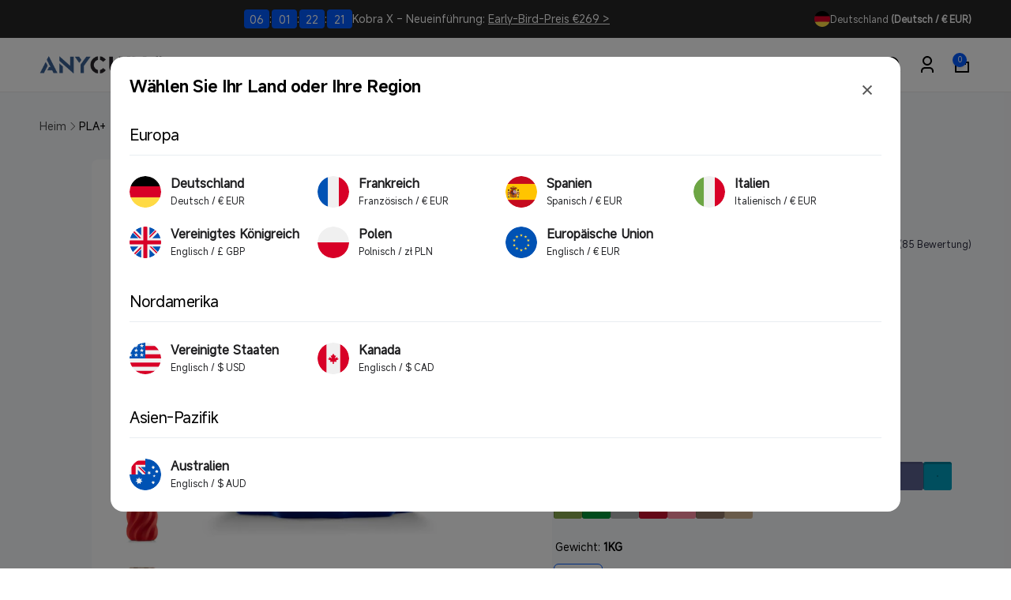

--- FILE ---
content_type: text/html; charset=utf-8
request_url: https://de.anycubic.com/web-pixels@fcfee988w5aeb613cpc8e4bc33m6693e112/custom/web-pixel-35684590@2/sandbox/modern/products/pla-plus-filament?variant=45369494372590
body_size: 447
content:
<!DOCTYPE html>
<html>
  <head>
    <meta charset="utf-8">
    <title>Web Pixels Manager Sandbox</title>
    <script src="https://de.anycubic.com/cdn/wpm/sfcfee988w5aeb613cpc8e4bc33m6693e112m.js"></script>

    <script type="text/javascript">
  (function(shopify) {shopify.extend('WebPixel::Render', function(api) {
var analytics=api.analytics,browser=api.browser,init=api.init;
analytics.subscribe("checkout_completed", (event) => {
  var wgProgramId = '281685';
    var checkout = event.data.checkout;
    var products = checkout.lineItems;
    var wgTax = 1 + (event.data.checkout.totalTax.amount/(event.data.checkout.totalPrice.amount - event.data.checkout.totalTax.amount));
    var wgItems = [];
    for (var product of products) {
        var productPrice = product.variant.price.amount * product.quantity;
        productPrice -= product.discountAllocations.reduce((acc, discountAllocation) => acc + discountAllocation.amount.amount,0);
	productPrice /= wgTax
        wgItems.push(
            {
                name: product.title,
                price: String(productPrice),
                voucher: '',
                event: '',
                code: product?.variant?.sku || product?.variant?.product?.id
            }
        );
    }
(function(src) {
        var o = 'ITCVRQ';
        window[o] = window[o] || function() {(window[o].q=window[o].q||[]).push(arguments)};
        window[o].l = 1 * new Date();
        var s = document.createElement('script');
        var f = document.getElementsByTagName('script')[0];
        s.async = 1;s.src = src;f.parentNode.insertBefore(s,f);
        })('https://analytics.webgains.io/'+wgProgramId+'/main.min.js');
        ITCVRQ('set', 'trk.programId', wgProgramId );
        ITCVRQ('set', 'cvr', {
        	value: String(wgItems.reduce((acc, item) => acc + parseFloat(item.price), 0)),
        	currency: checkout.currencyCode,
        	language: event.context.navigator.language,
        	eventId: '',
        	orderReference: checkout.order.id,
        	comment: 'https://'+ event.context.window.location.hostname + '/admin/orders/' + checkout.order.id,
        	multiple: "",
        	checksum: "",
        	items: wgItems,
        	customerId: checkout.order.customer.id,
        	voucherId: checkout.discountApplications[0]?.title || '',
        	location: document.location.href,
        });
        ITCVRQ("conversion");
});

});})(self.webPixelsManager.createShopifyExtend('35684590', 'custom'));

</script>

  </head>
  <body></body>
</html>


--- FILE ---
content_type: text/html; charset=utf-8
request_url: https://de.anycubic.com/web-pixels@fcfee988w5aeb613cpc8e4bc33m6693e112/custom/web-pixel-49152238@8/sandbox/modern/products/pla-plus-filament?variant=45369494372590
body_size: 632
content:
<!DOCTYPE html>
<html>
  <head>
    <meta charset="utf-8">
    <title>Web Pixels Manager Sandbox</title>
    <script src="https://de.anycubic.com/cdn/wpm/sfcfee988w5aeb613cpc8e4bc33m6693e112m.js"></script>

    <script type="text/javascript">
  (function(shopify) {shopify.extend('WebPixel::Render', function(api) {
var analytics=api.analytics,browser=api.browser,init=api.init;
	(function (w, d, t, r, u) { var f, n, i; w[u] = w[u] || [], f = function () { var o = { ti: "211052154 ", tm: "shpfy_ui", enableAutoSpaTracking: true }; o.q = w[u], w[u] = new UET(o), w[u].push("pageLoad") }, n = d.createElement(t), n.src = r, n.async = 1, n.onload = n.onreadystatechange = function () { var s = this.readyState; s && s !== "loaded" && s !== "complete" || (f(), n.onload = n.onreadystatechange = null) }, i = d.getElementsByTagName(t)[0], i.parentNode.insertBefore(n, i) })(window, document, "script", "//bat.bing.com/bat.js", "uetq");


	const COOKIE_NAME = '_pandectes_gdpr';
	const GRANTED = 'granted';
	const DENIED = 'denied';

	const STORE_DEFAULT_POLICY = DENIED;

	const getCookie = (cookieName) => {
		const cookieString = document.cookie;
		const cookieStart = cookieString.indexOf(cookieName + "=");
		if (cookieStart === -1) {
			return null;
		}
		let cookieEnd = cookieString.indexOf(";", cookieStart);
		if (cookieEnd === -1) {
			cookieEnd = cookieString.length;
		}
		const cookieValue = cookieString.substring(cookieStart + cookieName.length + 1, cookieEnd);
		try {
			const decodedValue = atob(cookieValue);
			const parsedValue = JSON.parse(decodedValue);
			return parsedValue;
		} catch (error) {
			console.error("Error parsing cookie value:", error);
			return null;
		}
	};

	const getStorage = (cookie) => {
		let output = {
			ad_storage: STORE_DEFAULT_POLICY,
			ad_user_data: STORE_DEFAULT_POLICY,
			ad_personalization: STORE_DEFAULT_POLICY,
			analytics_storage: STORE_DEFAULT_POLICY,
			personalization_storage: STORE_DEFAULT_POLICY,
			functionality_storage: STORE_DEFAULT_POLICY
		};
		if (cookie && cookie.preferences !== null && cookie.preferences !== undefined) {
			const p1 = (cookie.preferences & 1) === 0;
			const p2 = (cookie.preferences & 2) === 0;
			const p4 = (cookie.preferences & 4) === 0;
			output = {
				ad_storage: p4 ? GRANTED : DENIED,
				ad_user_data: p4 ? GRANTED : DENIED,
				ad_personalization: p4 ? GRANTED : DENIED,
				analytics_storage: p2 ? GRANTED : DENIED,
				personalization_storage: p1 ? GRANTED : DENIED,
				functionality_storage: p1 ? GRANTED : DENIED
			};
		}
		return output;
	};

	const cookie = getCookie(COOKIE_NAME);
	const storage = getStorage(cookie);
	window.uetq = window.uetq || [];
	window.uetq.push('consent', 'default', storage);

	// event
    analytics.subscribe("checkout_completed", (event) => {
        window.uetq.push('event', 'purchase',
            {
                "revenue_value": event.data.checkout.totalPrice.amount,
                "currency": event.data.checkout.currencyCode
            });
    });

    analytics.subscribe("product_viewed", (event) => {
        window.uetq.push('event', 'view_item', { 'ecomm_prodid': [event.data.productVariant.id], 'ecomm_pagetype': 'product' });
    });

    analytics.subscribe("search_submitted", (event) => {
        window.uetq.push('event', 'view_search_results', { 'ecomm_pagetype': 'searchresults' });
    });

    analytics.subscribe("collection_viewed", (event) => {
        window.uetq.push('event', 'view_item_list', { 'ecomm_prodid': [event.data.collection.id], 'ecomm_pagetype': 'category' });
    });

    analytics.subscribe("product_added_to_cart", (event) => {
        window.uetq.push('event', 'add_to_cart', { 'ecomm_prodid': [event.data.cartLine.merchandise.id], 'ecomm_pagetype': 'cart' });
    });

    analytics.subscribe("checkout_started", (event) => {
        window.uetq.push("event", "begin_checkout", { "revenue_value": event.data.checkout.totalPrice.amount, "currency": event.data.checkout.currencyCode });
    });
});})(self.webPixelsManager.createShopifyExtend('49152238', 'custom'));

</script>

  </head>
  <body></body>
</html>


--- FILE ---
content_type: text/html; charset=utf-8
request_url: https://de.anycubic.com/web-pixels@fcfee988w5aeb613cpc8e4bc33m6693e112/custom/web-pixel-107446510@6/sandbox/modern/products/pla-plus-filament?variant=45369494372590
body_size: 9003
content:
<!DOCTYPE html>
<html>
  <head>
    <meta charset="utf-8">
    <title>Web Pixels Manager Sandbox</title>
    <script src="https://de.anycubic.com/cdn/wpm/sfcfee988w5aeb613cpc8e4bc33m6693e112m.js"></script>

    <script type="text/javascript">
  (function(shopify) {shopify.extend('WebPixel::Render', function(api) {
var analytics=api.analytics,browser=api.browser,init=api.init;
// 第 1 步. 初始化 JavaScript 像素代码 SDK（确保排除 HTML）
(function (para) {
    var p = para.sdk_url, n = para.name, w = window, d = document, s = 'script', x = null, y = null;
    var str = 'sensorsDataAnalytic201505'
    if (typeof (w[str]) !== 'undefined') {
        return false;
    }
    w[str] = n;
    w[n] = w[n] || function (a) { return function () { (w[n]._q = w[n]._q || []).push([a, arguments]); } };
    var ifs = ['track', 'quick', 'register', 'registerOnce', 'trackSignup', 'trackAbtest', 'setProfile', 'setOnceProfile', 'appendProfile', 'incrementProfile', 'deleteProfile', 'unsetProfile', 'identify', 'login', 'logout', 'trackLink', 'clearAllRegister', 'getAppStatus', 'setItem', 'deleteItem'];
    for (var i = 0; i < ifs.length; i++) {
        w[n][ifs[i]] = w[n].call(null, ifs[i]);
    }
    if (!w[n]._t) {
        x = d.createElement(s), y = d.getElementsByTagName(s)[0];
        x.async = 1;
        x.src = p;
        x.setAttribute('charset', 'UTF-8');
        w[n].para = para;
        y.parentNode.insertBefore(x, y);
    }
})({
    sdk_url: 'https://cdn.shopify.com/s/files/1/0245/5519/2380/files/sensorsdata.min.js?v=1747190139',
    name: 'sensors',
    server_url: 'https://api-cdp.anycubic.com/sa?project=production',
    // server_url: 'https://api-cdp.anycubic.com/sa?project=default',
    show_log: false,
    heatmap: { scroll_notice_map: 'default' },
    use_client_time: true,
    send_type: 'beacon',
    app_js_bridge: true,
    preset_properties: {
        is_track_single_page: false,
        latest_utm: true,
        latest_traffic_source_type: true,
        latest_search_keyword: true,
        latest_referrer: true,
        latest_referrer_host: false,
        latest_landing_page: false,
        url: true,
        title: true,
    }
});

function extractPageNameFromUrl(path) {
    const segments = path.replace(/^\//, '').split('/').filter(Boolean);
    if (segments.length === 0) return 'homepage';
    const lastSegment = segments[segments.length - 1].split('?')[0];
    return lastSegment === 'modern' ? 'homepage' : lastSegment || 'homepage';
}

function getPageInfo() {
    const pathname = window.location.pathname;
    const fullUrl = window.location.href;

    const pathMap = {
        '/': ['Homepage', 'homepage'],
        '/products/': ['Products', extractPageNameFromUrl(pathname)],
        '/cart': ['Cart', 'cart'],
        '/blogs/': ['Blogs', pathname.replace(/^\//, '').split('/')[2]?.split('?')[0] || extractPageNameFromUrl(pathname)],
        '/checkout': ['Checkout', 'checkout'],
        '/account': ['Account', 'account'],
        '/pages/': ['Pages', extractPageNameFromUrl(pathname)],
        '/search': ['Search', 'search'],
        '/collections/': ['Collections', extractPageNameFromUrl(pathname)]
    };

    for (const [path, [type, name]] of Object.entries(pathMap)) {
        if (pathname.startsWith(path) || (path !== '/' && fullUrl.includes(path))) {
            let page_name = typeof name === 'string' ? name : name;
            return {
                page_name: page_name === 'modern' ? 'homepage' : page_name,
                page_type: type
            };
        }
    }
    return { page_name: extractPageNameFromUrl(pathname), page_type: 'Homepage' };
}

function getPageTypeFromPath(pathType) {
    const typeMap = {
        'products': 'Products',
        'collections': 'Collections',
        'pages': 'Pages',
        'blogs': 'Blogs',
        'articles': 'Articles',
        'cart': 'Cart',
        'checkout': 'Checkout',
        'account': 'Account',
        'search': 'Search'
    };
    return typeMap[pathType.toLowerCase()] || 'Homepage';
}

function parseShopifyUrl(url) {
    if (!url || typeof url !== 'string') {
        return { host: 'unknown', type: 'Homepage', handle: '/', variant: null, params: {} };
    }
    if (!/^\w+:\/\//.test(url)) url = 'https://' + url;

    const u = new URL(url);
    const pathParts = u.pathname.split('/').filter(Boolean);
    const pageType = pathParts.length ? getPageTypeFromPath(pathParts[0]) : 'Homepage';

    const specialHandles = {
        'Search': 'search page',
        'Account': 'account page',
        'Cart': 'cart page',
        'Homepage': 'homepage'
    };

    let pageHandle = specialHandles[pageType] || '/';
    if (['Blogs', 'Collections', 'Pages', 'Products'].includes(pageType) && pathParts[1]) {
        pageHandle = pathParts[1].split('?')[0];
    }

    return {
        host: u.hostname,
        type: pageType,
        handle: pageHandle,
        variant: u.searchParams.get('variant'),
        params: Object.fromEntries(u.searchParams.entries())
    };
}

function getReferrerPageInfo() {
    const referrer = document.referrer;
    if (!referrer || referrer === '') {
        return { previous_page_name: '', previous_page_type: '', previous_page_url: '' };
    }

    const url = new URL(referrer);
    const pathParts = url.pathname.split('/').filter(Boolean);

    if (pathParts.length === 0) {
        return { previous_page_name: 'homepage', previous_page_type: 'Homepage', previous_page_url: referrer };
    }

    const firstPart = pathParts[0].toLowerCase();
    const pageInfo = getPageTypeFromPath(firstPart);
    let pageName = (firstPart === 'cart' || firstPart === 'checkout' ||
        firstPart === 'account' || firstPart === 'search') ?
        firstPart : (pathParts.length > 1 ? pathParts[1] : 'homepage');

    if (pageName === 'modern' || firstPart === 'modern') {
        pageName = 'homepage';
    }

    return {
        previous_page_name: pageName,
        previous_page_type: pageInfo,
        previous_page_url: referrer
    };
}

const current = getPageInfo();
const previous = getReferrerPageInfo();
let isSuccesspayment = false;

function getPreviousPageUrl() {
    const storedPreviousPageUrl = sessionStorage.getItem('previous_page_url');
    if (storedPreviousPageUrl && storedPreviousPageUrl !== '') return storedPreviousPageUrl;

    const referrer = document.referrer;
    if (referrer && referrer !== '') return referrer;

    return null;
}

function mapDiscountCodeType(originalType) {
    const typeMapping = {
        'LINE_ITEM': '产品折扣',
        'ORDER': '订单折扣',
        'SHIPPING': '免邮折扣',
        'DISCOUNT_CODE': '订单折扣',
        'BUNDLE': '叠加折扣',
        'AUTOMATIC': '自动折扣'
    };
    return typeMapping[originalType] || '订单折扣';
}

const parseAmount = (obj, ...keys) => parseFloat(keys.reduce((val, key) => val?.[key], obj) || 0);

function calculateCheckoutProductValues(checkout) {
    if (!checkout?.lineItems || checkout.lineItems.length === 0) {
        return { product_value: 0, product_paid_value: 0, order_value: 0 };
    }

    let totalProductValue = 0;
    let totalProductPaidValue = 0;

    checkout.lineItems.forEach((item) => {
        totalProductValue += parseFloat(item.variant?.price?.amount || 0) * Number(item.quantity || 0);
        totalProductPaidValue += parseFloat(item.finalLinePrice?.amount || 0);
    });

    const productPaidValue = Math.round(totalProductPaidValue * 100) / 100;
    const orderShippingFee = parseFloat(checkout.shippingLine?.price?.amount || 0);
    const orderValue = Math.round((productPaidValue + orderShippingFee) * 100) / 100;

    return {
        product_value: Math.round(totalProductValue * 100) / 100,
        product_paid_value: productPaidValue,
        order_value: orderValue
    };
}

function storeCurrentPageInfo() {
    const { page_name, page_type } = getPageInfo();

    if (window.initialPageType && window.initialPageName) {
        sessionStorage.setItem('previous_page_type', window.initialPageType);
        sessionStorage.setItem('previous_page_name', window.initialPageName);
    } else {
        sessionStorage.setItem('previous_page_type', page_type);
        sessionStorage.setItem('previous_page_name', page_name);
    }
    sessionStorage.setItem('previous_page_url', window.location.href);
}

function addPrevPageUrl(data) {
    const url = getPreviousPageUrl();
    if (url) data.previous_page_url = url;
    return data;
}

function createSingleExecutionHandler(fn) {
    let executed = false;
    return function () {
        if (!executed) {
            executed = true;
            fn.apply(this, arguments);
        }
    };
}

const storeCurrentPageInfoOnce = createSingleExecutionHandler(storeCurrentPageInfo);
setTimeout(() => {
    window.addEventListener('beforeunload', storeCurrentPageInfoOnce);
    window.addEventListener('unload', storeCurrentPageInfoOnce);
    window.addEventListener('pagehide', storeCurrentPageInfoOnce);
}, 100);

let siteArr = [
    { part_url: 'store.anycubic.com', site: 'global' },
    { part_url: 'us-test.anycubic.com', site: 'us' },
    { part_url: 'uk.anycubic.com', site: 'uk' },
    { part_url: 'de.anycubic.com', site: 'de' },
    { part_url: 'fr.anycubic.com', site: 'fr' },
    { part_url: 'ca.anycubic.com', site: 'ca' },
    { part_url: 'eu.anycubic.com', site: 'eu' },
    { part_url: 'ru.anycubic.com', site: 'ru' },
    { part_url: 'www.anycubic.es', site: 'es' },
    { part_url: 'www.anycubic.au', site: 'au' },
    { part_url: 'anycubic.it', site: 'it' },
    { part_url: 'anycubicofficial.pl', site: 'pl' }
];

function getSiteByPartUrl(partUrl) {
    const found = siteArr.find(item => item.part_url === partUrl);
    return found ? found.site : null;
}

var siteCode = getSiteByPartUrl(window.location.host)
const yearMonth = new Date().toISOString().slice(0, 7); // "2025-06"

const checkoutData = {
    checkout_email: '',
    checkout_phone: '',
    shipping_country: '',
    shipping_city: '',
    shipping_method: ''
};
let checkoutStartTime = null;
let searchId = null;

const keys = ['checkout_email', 'checkout_phone', 'shipping_country', 'shipping_city', 'shipping_method'];
function restoreCheckoutData() {
    keys.forEach(key => {
        const value = sessionStorage.getItem(key);
        if (value) checkoutData[key] = value;
    });
}
function saveCheckoutData() {
    keys.forEach(key => {
        if (checkoutData[key]) sessionStorage.setItem(key, checkoutData[key]);
    });
}
restoreCheckoutData();

let searchEvents = [];
let currentCheckoutData = null;

function sendStoredSearchEvents() {
    if (searchEvents.length > 0 && typeof sensors !== 'undefined' && sensors.track) {
        searchEvents.forEach(event => {
            sensors.track(event.name, event.data);
        });
        searchEvents = [];
    }
}

function getDiscountInfoFromCheckout(checkout) {
    const discountApplications = checkout.discountApplications || [];

    if (discountApplications.length === 0) {
        return {
            discountCode: '',
            discountCodeType: '',
            orderLevelDiscount: 0,
            useDiscountCode: false
        };
    }

    // Prefer explicit code; fallback to a reasonable title
    let selectedApp = discountApplications.find(app => app.code && String(app.code).trim());
    if (!selectedApp) {
        selectedApp = discountApplications.find(app =>
            app.title && String(app.title).trim() &&
            !String(app.title).includes('Bundle') &&
            !String(app.title).includes('Automatic') &&
            String(app.title).length <= 20
        );
    }
    if (!selectedApp) {
        selectedApp = discountApplications[0];
    }

    const productLevelDiscount = checkout.lineItems?.reduce((sum, item) => {
        const finalLinePrice = parseFloat(item.finalLinePrice?.amount || 0);
        const originalItemTotal = (item.variant?.price?.amount || 0) * Number(item.quantity || 0);
        const productDiscount = Math.max(0, originalItemTotal - finalLinePrice);
        return sum + productDiscount;
    }, 0) || 0;

    const totalDiscountAmount = parseAmount(checkout, 'discountsAmount', 'amount');
    const orderLevelDiscount = Math.max(0, Math.round((totalDiscountAmount - productLevelDiscount) * 100) / 100);

    const selectedType = selectedApp.type || selectedApp.targetType || '';
    const hasCode = Boolean(selectedApp.code && String(selectedApp.code).trim());
    const isCodeType = String(selectedType).toUpperCase() === 'DISCOUNT_CODE';

    return {
        discountCode: selectedApp.code || selectedApp.title || selectedApp.value || '',
        discountCodeType: selectedApp.targetType || selectedApp.type || 'DISCOUNT_CODE',
        orderLevelDiscount: Math.round(orderLevelDiscount * 100) / 100,
        useDiscountCode: hasCode || isCodeType
    };
}

sensors.quick('isReady', function () {
    const pageType = window.initialPageType || (function () {
        const info = getPageInfo();
        return info.page_type;
    })();

    const pageName = window.initialPageName || (function () {
        const info = getPageInfo();
        return info.page_name;
    })();

    const previousPageInfo = getReferrerPageInfo();

    sensors.registerPage({
        client_type: 'web',
        business_domain: function isUserLoggedIn() {
            var isBlogs = window.location.pathname.includes('/blogs/');
            var hrefParams = isBlogs ? 'blog' : 'store';
            return hrefParams;
        },
        sub_domain: siteCode,
        page_name: pageName,
        page_type: pageType,
        previous_page_name: previousPageInfo.previous_page_name,
        previous_page_type: previousPageInfo.previous_page_type,
    })

    sendStoredSearchEvents();

    if (typeof analytics !== 'undefined' && analytics && analytics.subscribe) {
        analytics.subscribe('product_viewed', (event) => {
            if (window.productEventTriggered) return;
            const referrer = event.context?.document?.referrer;
            let urlStr;
            if (referrer && referrer !== '') {
                urlStr = parseShopifyUrl(referrer);
            } else {
                urlStr = { host: 'direct_access', type: 'direct', handle: 'direct_access', variant: null, params: {} };
            }

            const productVariant = event.data?.productVariant;
            if (!productVariant) return;

            const productPrice = productVariant.price?.amount;
            const productTitle = productVariant.product?.title;
            const productSku = productVariant.sku;
            const productCategory = productVariant.product?.type;

            if (!productSku || !productTitle) return;

            const path = window.location.pathname;
            let handle = '';

            if (path.includes('/products/')) {
                handle = path.split('/products/')[1].split('/')[0];
            }

            const trackData = {
                page_name: handle,
                page_type: 'Products',
                detail_product_sku: productSku,
                detail_product_name: productTitle,
                detail_product_category: productCategory || '',
                detail_product_value: productPrice || 0,
                product_value: productPrice || 0,
                currency: productVariant.price?.currencyCode || 'USD',
                period_currency: yearMonth + '_' + (productVariant.price?.currencyCode || 'USD')
            };

            sensors.track('ViewProductDetail', addPrevPageUrl(trackData));
            window.productEventTriggered = true;
        });
    }

    if (typeof analytics !== 'undefined' && analytics && analytics.subscribe) {
        analytics.subscribe('product_added_to_cart', (event) => {
            const urlStr = parseShopifyUrl(event.context.document.referrer);
            const urlCur = parseShopifyUrl(event.context.document.location.href);

            sensors.registerPage({
                page_name: urlCur.handle === '/' ? 'homepage' : urlCur.handle,
                page_type: urlCur.type === 'Homepage' ? 'Homepage' : urlCur.type,
                previous_page_name: urlStr.handle === '/' ? 'homepage' : urlStr.handle,
                previous_page_type: urlStr.type === 'Homepage' ? 'Homepage' : urlStr.type,
            })

            const cartLine = event.data.cartLine;
            const cartLineCost = parseFloat(cartLine.cost.totalAmount.amount).toFixed(2);
            const cartLineCostCurrency = cartLine.cost.totalAmount.currencyCode;

            const addToCartData = {
                detail_product_sku: cartLine.merchandise.sku,
                detail_product_name: cartLine.merchandise.product.title,
                detail_product_category: cartLine.merchandise.product.type,
                detail_product_value: cartLineCost,
                product_value: parseFloat(cartLineCost),
                product_quantity: event.data.cartLine.quantity,
                currency: cartLineCostCurrency,
                period_currency: yearMonth + '_' + (cartLineCostCurrency || 'USD')
            };

            sensors.track('AddToCart', addPrevPageUrl(addToCartData));
        });

        const handleCheckoutEvents = function (analytics) {
            if (!analytics || !analytics.subscribe) return;

            const handleCheckoutInfo = (eventName, dataHandler) => {
                analytics.subscribe(eventName, (event) => {
                    const checkout = event.data.checkout || {};
                    dataHandler(checkout);
                    saveCheckoutData();
                    console.log('Checkout Info Updated:', checkoutData);
                    sensors.login(checkout.email);
                });
            };

            handleCheckoutInfo("checkout_contact_info_submitted", checkout => {
                if (checkout.phone) checkoutData.checkout_phone = checkout.phone;
                if (checkout.email) checkoutData.checkout_email = checkout.email;
                if (currentCheckoutData) {
                    currentCheckoutData.phone = checkout.phone || currentCheckoutData.phone;
                    currentCheckoutData.email = checkout.email || currentCheckoutData.email;
                    currentCheckoutData.discountApplications = checkout.discountApplications || currentCheckoutData.discountApplications;
                }
                window.latestCheckoutData = checkout;
            });

            handleCheckoutInfo("checkout_shipping_info_submitted", checkout => {
                if (checkout.delivery?.selectedDeliveryOptions?.length > 0) {
                    checkoutData.shipping_method = checkout.delivery.selectedDeliveryOptions[0]?.title || '';
                }

                if (checkout.shippingAddress) {
                    checkoutData.shipping_country = checkout.shippingAddress.countryCode || '';
                    checkoutData.shipping_city = checkout.shippingAddress.city || '';
                    if (checkout.shippingAddress.phone) checkoutData.checkout_phone = checkout.shippingAddress.phone;
                }

                if (currentCheckoutData) {
                    currentCheckoutData.delivery = checkout.delivery || currentCheckoutData.delivery;
                    currentCheckoutData.shippingAddress = checkout.shippingAddress || currentCheckoutData.shippingAddress;
                    currentCheckoutData.discountApplications = checkout.discountApplications || currentCheckoutData.discountApplications;
                }
                window.latestCheckoutData = checkout;
            });

            handleCheckoutInfo("checkout_address_info_submitted", checkout => {
                if (checkout.email) checkoutData.checkout_email = checkout.email;
                if (checkout.phone) checkoutData.checkout_phone = checkout.phone;

                if (checkout.shippingAddress) {
                    checkoutData.shipping_country = checkout.shippingAddress.countryCode || '';
                    checkoutData.shipping_city = checkout.shippingAddress.city || '';
                    if (!checkoutData.checkout_phone && checkout.shippingAddress.phone) {
                        checkoutData.checkout_phone = checkout.shippingAddress.phone;
                    }
                }

                if (currentCheckoutData) {
                    currentCheckoutData.email = checkout.email || currentCheckoutData.email;
                    currentCheckoutData.phone = checkout.phone || currentCheckoutData.phone;
                    currentCheckoutData.shippingAddress = checkout.shippingAddress || currentCheckoutData.shippingAddress;
                    currentCheckoutData.discountApplications = checkout.discountApplications || currentCheckoutData.discountApplications;
                }
                window.latestCheckoutData = checkout;
            });
        }

        if (typeof analytics !== 'undefined') {
            handleCheckoutEvents(analytics);
        }

        analytics.subscribe('checkout_started', (event) => {
            const checkout = event.data.checkout;
            checkoutStartTime = Date.now();
            currentCheckoutData = checkout;
            window.latestCheckoutData = checkout;
            let userEmail = currentCheckoutData?.email || checkoutData.checkout_email || sessionStorage.getItem('checkout_email');
            if (userEmail) {
                sensors.login(userEmail);
            }

            const urlStr = parseShopifyUrl(event.context.document.referrer);
            console.log('Checkout Started Referrer:', urlStr);
            
            sensors.registerPage({
                page_name: 'checkout',
                page_type: 'Checkout',
                previous_page_name: urlStr.handle === '/' ? 'homepage' : urlStr.handle,
                previous_page_type: urlStr.type === 'Homepage' ? 'Homepage' : urlStr.type,
            })

            let quantityArray = [];

            const discountInfo = getDiscountInfoFromCheckout(checkout);
            const productValues = calculateCheckoutProductValues(checkout);

            if (checkout.lineItems && checkout.lineItems.length > 0) {
                checkout.lineItems.map((item) => {
                    quantityArray.push(Number(item.quantity));

                    // const entryFrom = urlStr.type === 'Products' ? 'buy it now' : 'check out';
                    const entryFrom = sessionStorage.getItem('isCheckout') === 'true'? 'check out':'buy it now';
                    const finalLinePrice = parseAmount(item, 'finalLinePrice', 'amount');

                    const trackData = {
                        entry_from: entryFrom,
                        detail_product_sku: item.variant.sku,
                        detail_product_name: item.title,
                        detail_product_value: item.variant.price.amount,
                        product_value: parseFloat(item.variant.price.amount || 0),
                        detail_product_quantity: Number(item.quantity),
                        detail_product_category: item.variant.product.type,
                        detail_product_paid_value: finalLinePrice,
                        detail_discounted_product_value: Math.max(0, (item.variant.price.amount * item.quantity) - finalLinePrice).toFixed(2),
                        period_currency: yearMonth + '_' + (checkout.currencyCode || 'USD'),
                    };

                    if (typeof sensors !== 'undefined' && sensors.track) {
                        sensors.track('VisitCheckoutPageDetail', addPrevPageUrl(trackData));
                    }
                });
            }

            const [allSku, allName, allCategory] = checkout.lineItems.reduce((acc, item) => {
                acc[0].push(item.variant.sku);
                acc[1].push(item.title);
                acc[2].push(item.variant.product.type);
                return acc;
            }, [[], [], []]);

            // const entryFrom = urlStr.type === 'Products' ? 'buy it now' : 'check out';
            const entryFrom = sessionStorage.getItem('isCheckout') === 'true'? 'check out':'buy it now';
            const totalQuantity = quantityArray.reduce((sum, qty) => sum + qty, 0);

            const pageTrackData = {
                entry_from: entryFrom,
                draft_order_number: event.id,
                product_sku: allSku,
                product_name: allName,
                product_category: allCategory,
                product_value: productValues.product_value,
                product_paid_value: productValues.product_paid_value,
                product_quantity: totalQuantity,
                order_shipping_fee: checkout.shippingLine?.price?.amount || 0,
                order_value: productValues.order_value,
                credited_value: parseAmount(checkout, 'discountsAmount', 'amount'),
                paid_value: checkout.totalPrice.amount,
                shipping_country: checkout.shippingAddress?.countryCode || checkoutData.shipping_country || '',
                currency: checkout.currencyCode,
                period_currency: yearMonth + '_' + (checkout.currencyCode || 'USD')
            };

            if (discountInfo.useDiscountCode) {
                pageTrackData.discount_code = discountInfo.discountCode;
                pageTrackData.discount_code_type = mapDiscountCodeType(discountInfo.discountCodeType);
                pageTrackData.use_discount_code = true;
                pageTrackData.discounted_order_value = discountInfo.orderLevelDiscount;
            }

            const email = checkout.email || checkoutData.checkout_email || sessionStorage.getItem('checkout_email');
            if (email) {
                pageTrackData.checkout_email = email;
            }

            const phone = checkout.phone || checkoutData.checkout_phone || sessionStorage.getItem('checkout_phone');
            if (phone) {
                pageTrackData.checkout_phone = phone;
            }

            if (typeof sensors !== 'undefined' && sensors.track) {
                sensors.track('VisitCheckoutPage', addPrevPageUrl(pageTrackData));
            }
        });

        analytics.subscribe('checkout_completed', async (event) => {
            try {
                const data = event.data;
                const checkout = data.checkout;
                isSuccesspayment = true;
                const paymentResult = 'SUCCESS';
                let totalQuantity = 0;
                if (checkout.lineItems && checkout.lineItems.length > 0) {
                    totalQuantity = checkout.lineItems.reduce((sum, item) => sum + (Number(item.quantity) || 0), 0);
                }

                const discountInfo = getDiscountInfoFromCheckout(checkout);
                const productValues = calculateCheckoutProductValues(checkout);
                const shippingFee = parseFloat(checkout.shippingLine?.price?.amount || 0);

                let shippingMethod = '';
                if (checkout.delivery?.selectedDeliveryOptions?.length > 0) {
                    shippingMethod = checkout.delivery.selectedDeliveryOptions[0]?.title ||
                        checkout.delivery.selectedDeliveryOptions[0]?.name ||
                        checkout.delivery.selectedDeliveryOptions[0]?.description;
                } else if (checkout.shippingLine?.title) {
                    shippingMethod = checkout.shippingLine.title;
                }

                if (checkout.lineItems && checkout.lineItems.length > 0) {
                    checkout.lineItems?.forEach((item) => {
                        const finalLinePrice = parseFloat(item.finalLinePrice?.amount || 0);

                        const orderValueExcludingShipping = productValues.order_value - shippingFee;
                        const orderDiscountAmount = discountInfo.orderLevelDiscount;
                        const detailDiscountedOrderValue = orderValueExcludingShipping > 0 ?
                            Math.round((finalLinePrice / orderValueExcludingShipping) * orderDiscountAmount * 100) / 100 : 0;

                        const detailDiscountedProductValue = Math.max(0, (item.variant?.price?.amount || 0) * Number(item.quantity || 0) - finalLinePrice);
                        const detailCreditedPointValue = 0;
                        const detailCreditedValue = Math.round((detailDiscountedProductValue + detailDiscountedOrderValue + detailCreditedPointValue) * 100) / 100;

                        const submitOrderResultDetailData = {
                            order_number: checkout.order?.id || checkout.order?.name || '',
                            detail_product_sku: item.variant?.sku || '',
                            detail_product_name: item.title || '',
                            detail_product_value: item.variant?.price?.amount || 0,
                            product_value: parseFloat(item.variant?.price?.amount || 0),
                            detail_product_quantity: Number(item.quantity || 0),
                            detail_product_category: item.variant?.product?.type || '',
                            detail_product_paid_value: finalLinePrice,
                            detail_credited_point_value: detailCreditedPointValue,
                            detail_discounted_product_value: detailDiscountedProductValue.toFixed(2),
                            detail_discounted_order_value: detailDiscountedOrderValue,
                            detail_credited_value: detailCreditedValue,
                            period_currency: yearMonth + '_' + (checkout.totalPrice?.currencyCode || 'USD')     
                        };

                        sensors.track('SubmitOrderAllDetail', addPrevPageUrl(submitOrderResultDetailData));
                    });
                }

                let totalDetailProductValue = 0;
                if (checkout.lineItems && checkout.lineItems.length > 0) {
                    totalDetailProductValue = checkout.lineItems.reduce((sum, item) => {
                        return sum + (parseFloat(item.variant?.price?.amount || 0) * Number(item.quantity || 0));
                    }, 0);
                }

                const totalDiscountedProductValue = checkout.lineItems?.reduce((sum, item) => {
                    const finalLinePrice = parseFloat(item.finalLinePrice?.amount || 0);
                    const originalItemTotal = (item.variant?.price?.amount || 0) * Number(item.quantity || 0);
                    const productDiscount = Math.max(0, originalItemTotal - finalLinePrice);
                    return sum + productDiscount;
                }, 0) || 0;
                const productValueWithDiscount = (checkout.subtotalPrice?.amount || 0);
                const orderValue = productValues.order_value;
                const productValue = Math.round(totalDetailProductValue * 100) / 100;
                const productPaidValue = productValues.product_paid_value;

                const eventData = {
                    order_number: checkout.order?.name || checkout.order?.id || '',
                    order_value: productValues.order_value,
                    product_sku: checkout.lineItems?.map(item => item.variant?.sku || '') || [],
                    product_name: checkout.lineItems?.map(item => item.title || '') || [],
                    product_category: checkout.lineItems?.map(item => item.variant?.product?.type || '') || [],
                    product_value: productValue,
                    product_paid_value: productPaidValue,
                    product_quantity: totalQuantity,
                    payment_result: paymentResult === 'SUCCESS',
                    use_discount_code: discountInfo.useDiscountCode,
                    discounted_product_value: totalDiscountedProductValue.toFixed(2),
                    discounted_order_value: discountInfo.orderLevelDiscount,
                    use_point: false,
                    use_point_amount: 0,
                    credited_point_value: 0,
                    order_shipping_fee: checkout.shippingLine?.price?.amount || 0,
                    credited_value: parseAmount(checkout, 'discountsAmount', 'amount'),
                    paid_value: checkout.totalPrice?.amount || 0,
                    shipping_country: checkout.shippingAddress?.countryCode || '',
                    currency: checkout.totalPrice?.currencyCode || '',
                    period_currency: yearMonth + '_' + (checkout.totalPrice?.currencyCode || 'USD')     
                };

                if (discountInfo.useDiscountCode) {
                    eventData.discount_code_type = mapDiscountCodeType(discountInfo.discountCodeType);
                    eventData.discount_code = discountInfo.discountCode;
                }

                const email = checkout.email || checkoutData.checkout_email || sessionStorage.getItem('checkout_email');
                if (email) {
                    eventData.checkout_email = email;
                }

                const phone = checkout.phone || checkoutData.checkout_phone || sessionStorage.getItem('checkout_phone');
                if (phone) {
                    eventData.checkout_phone = phone;
                }

                sensors.track('SubmitOrder', addPrevPageUrl(eventData));

            } catch (error) {
                sensors.track('CheckoutProcessingError', {
                    error_message: error.message,
                    error_stack: error.stack
                });
            }
        });

        const PageLeaveOnce = createSingleExecutionHandler(() => {
            if (checkoutStartTime && currentCheckoutData) {
                let latestCheckoutData = currentCheckoutData;
                if (typeof analytics !== 'undefined' && analytics.subscribe && window.latestCheckoutData) {
                    latestCheckoutData = window.latestCheckoutData;
                }

                const discountInfo = getDiscountInfoFromCheckout(latestCheckoutData);
                const productValues = calculateCheckoutProductValues(latestCheckoutData);

                const viewDuration = Math.round((Date.now() - checkoutStartTime) / 1000);
                const totalQuantity = latestCheckoutData.lineItems?.reduce((sum, item) => sum + Number(item.quantity), 0) || 0;

                const totalDiscountedProductValue = latestCheckoutData.lineItems?.reduce((sum, item) => {
                    const finalLinePrice = parseAmount(item, 'finalLinePrice', 'amount');
                    const originalItemTotal = (item.variant?.price?.amount || 0) * Number(item.quantity || 0);
                    const productDiscount = Math.max(0, originalItemTotal - finalLinePrice);
                    return sum + productDiscount;
                }, 0) || 0;

                const allSku = latestCheckoutData.lineItems?.map(item => item.variant.sku) || [];
                const allName = latestCheckoutData.lineItems?.map(item => item.title) || [];
                const allCategory = latestCheckoutData.lineItems?.map(item => item.variant.product.type) || [];

                const eventData = {
                    view_duration: viewDuration,
                    order_value: productValues.order_value,
                    product_sku: allSku,
                    product_name: allName,
                    product_category: allCategory,
                    product_value: productValues.product_value,
                    product_paid_value: productValues.product_paid_value,
                    product_quantity: totalQuantity,
                    payment_result: isSuccesspayment,
                    use_discount_code: discountInfo.useDiscountCode,
                    discounted_product_value: totalDiscountedProductValue.toFixed(2),
                    discounted_order_value: discountInfo.orderLevelDiscount,
                    use_point: false,
                    use_point_amount: 0,
                    credited_point_value: 0,
                    order_shipping_fee: parseAmount(latestCheckoutData, 'shippingLine', 'price', 'amount'),
                    credited_value: parseAmount(latestCheckoutData, 'discountsAmount', 'amount'),
                    paid_value: parseAmount(latestCheckoutData, 'totalPrice', 'amount'),
                    shipping_country: latestCheckoutData.shippingAddress?.countryCode || '',
                    currency: latestCheckoutData.currencyCode,
                    period_currency: yearMonth + '_' + (latestCheckoutData.currencyCode || 'USD')     
                };

                if (discountInfo.useDiscountCode) {
                    eventData.discount_code_type = mapDiscountCodeType(discountInfo.discountCodeType);
                    eventData.discount_code = discountInfo.discountCode;
                }

                const email = latestCheckoutData.email || checkoutData.checkout_email || sessionStorage.getItem('checkout_email');
                if (email) {
                    eventData.checkout_email = email;
                }

                const phone = latestCheckoutData.phone || checkoutData.checkout_phone || sessionStorage.getItem('checkout_phone');
                if (phone) {
                    eventData.checkout_phone = phone;
                }

                sensors.track('CheckoutPageLeave', addPrevPageUrl(eventData));
                sessionStorage.setItem('isCheckout', false); 
            }
        })
        window.addEventListener('beforeunload', PageLeaveOnce);
        window.addEventListener('unload', PageLeaveOnce);
        window.addEventListener('pagehide', PageLeaveOnce);
    }
})

document.addEventListener('click', function (e) {
    const searchButton = e.target.closest('button[type="submit"]');

    if (searchButton &&
        searchButton.closest('form') &&
        searchButton.closest('form').querySelector('input[type="search"], input[name="q"]')) {

        searchId = '#' + Date.now();

        if (typeof sensors !== 'undefined' && sensors.track) {
            const currentPageInfo = getPageInfo();
            const previousPageInfo = getReferrerPageInfo();

            sensors.track('ClickSearchButton', {
                search_id: searchId,
                page_name: currentPageInfo.page_name,
                page_type: currentPageInfo.page_type,
                previous_page_name: previousPageInfo.previous_page_name,
                previous_page_type: previousPageInfo.previous_page_type,
            });
        }
    }
});

document.addEventListener('submit', function (e) {
    if (e.target.matches('form') && e.target.querySelector('input[type="search"], input[name="q"]')) {
        const searchInput = e.target.querySelector('input[type="search"], input[name="q"]');
        const keyword = searchInput.value.trim();

        if (keyword) {
            searchId = '#' + Date.now();

            sessionStorage.setItem('current_search_keyword', keyword);
            sessionStorage.setItem('current_search_id', searchId);

            if (typeof sensors !== 'undefined' && sensors.track) {
                const currentPageInfo = getPageInfo();
                const previousPageInfo = getReferrerPageInfo();

                sensors.track('SubmitSearchQuery', {
                    search_id: searchId,
                    keyword: keyword,
                    page_name: currentPageInfo.page_name,
                    page_type: currentPageInfo.page_type,
                    previous_page_name: previousPageInfo.previous_page_name,
                    previous_page_type: previousPageInfo.previous_page_type,
                });
            }
        }
    }
});

});})(self.webPixelsManager.createShopifyExtend('107446510', 'custom'));

</script>

  </head>
  <body></body>
</html>


--- FILE ---
content_type: text/html; charset=utf-8
request_url: https://de.anycubic.com/?section_id=background-color-swatches
body_size: 1603
content:
<div id="shopify-section-background-color-swatches" class="shopify-section section background-color-swatches"><style>[data-color="schwarz"]{
            --color-swatch-background: 33, 39, 33;;
          }[data-color="grau"]{
            --color-swatch-background: 177, 179, 179;;
          }[data-color="weiss"]{
            --color-swatch-background: 255, 255, 255;;
          }[data-color="blau"]{
            --color-swatch-background: 0, 71, 187;;
          }[data-color="grun"]{
            --color-swatch-background: 0, 150, 57;;
          }[data-color="rot"]{
            --color-swatch-background: 200, 16, 46;;
          }[data-color="klar"]{
            --color-swatch-background: 239, 240, 241;;
          }[data-color="orange"]{
            --color-swatch-background: 255, 127, 50;;
          }[data-color="lila"]{
            --color-swatch-background: 106, 109, 205;;
          }[data-color="gelb"]{
            --color-swatch-background: 243, 229, 0;;
          }[data-color="perlschwarz"]{
            --color-swatch-background: 33, 39, 33;;
          }[data-color="braun"]{
            --color-swatch-background: 146, 121, 104;;
          }[data-color="strahlendes-weiss"]{
            --color-swatch-background: 241, 240, 237;;
          }[data-color="bronze"]{
            --color-swatch-background: 124, 77, 58;;
          }[data-color="klassisches-grun"]{
            --color-swatch-background: 61, 178, 78;;
          }[data-color="cyan"]{
            --color-swatch-background: 35, 163, 199;;
          }[data-color="strahlendes-blau"]{
            --color-swatch-background: 62, 85, 171;;
          }[data-color="gruner-blitz"]{
            --color-swatch-background: 117, 203, 93;;
          }[data-color="strukturgrau"]{
            --color-swatch-background: 117, 120, 123;;
          }[data-color="dunkelbraun"]{
            --color-swatch-background: 151, 94, 62;;
          }[data-color="beige"]{
            --color-swatch-background: 212, 185, 150;;
          }[data-color="magenta"]{
            --color-swatch-background: 207, 79, 128;;
          }[data-color="prachtlila"]{
            --color-swatch-background: 105, 95, 162;;
          }[data-color="leuchtendes-rot"]{
            --color-swatch-background: 225, 6, 0;;
          }[data-color="silber"]{
            --color-swatch-background: 141, 144, 147;;
          }[data-color="erdbeerrosa"]{
            --color-swatch-background: 248, 129, 146;;
          }[data-color="rosa"]{
            --color-swatch-background: 255, 141, 161;;
          }[data-color="lebendiges-orange"]{
            --color-swatch-background: 255, 115, 56;;
          }[data-color="leuchtendes-gelb"]{
            --color-swatch-background: 253, 219, 39;;
          }[data-color="nachleuchtendes-blau"]{
            --color-swatch-background: 0, 71, 187;;
          }[data-color="nachleuchtendes-grun"]{
            --color-swatch-background: 68, 214, 44;;
          }[data-color="nachleuchtendes-gelb"]{
            --color-swatch-background: 224, 231, 33;;
          }[data-color="grun-braun"]{
            --color-swatch-background: , , ;--background-gradient: linear-gradient(90deg, rgba(0, 128, 0, 1), rgba(139, 69, 19, 1) 100%);
          }[data-color="eisblau"]{
            --color-swatch-background: 138, 216, 237;;
          }[data-color="rot-blau"]{
            --color-swatch-background: , , ;--background-gradient: linear-gradient(90deg, rgba(255, 0, 0, 1), rgba(0, 0, 255, 1) 100%);
          }[data-color="sakura-rosa"]{
            --color-swatch-background: 244, 193, 225;;
          }[data-color="metall-schwarz"]{
            --color-swatch-background: 67, 64, 61;;
          }[data-color="metall-champagner"]{
            --color-swatch-background: 181, 156, 125;;
          }[data-color="metall-blau"]{
            --color-swatch-background: 49, 119, 163;;
          }[data-color="metall-kupfer"]{
            --color-swatch-background: 149, 108, 88;;
          }[data-color="pfirsichrosa"]{
            --color-swatch-background: 255, 193, 150;;
          }[data-color="interstellar-violett"]{
            --color-swatch-background: 91, 97, 143;;
          }[data-color="tropisches-turkis"]{
            --color-swatch-background: 0, 156, 189;;
          }[data-color="fruhlingsblatt"]{
            --color-swatch-background: 137, 168, 79;;
          }[data-color="hellgold"]{
            --color-swatch-background: 241, 180, 52;;
          }[data-color="regenbogen"]{
            --color-swatch-background: , , ;--background-gradient: linear-gradient(202deg, rgba(228, 123, 76, 1) 15%, rgba(157, 162, 70, 1) 85%);
          }[data-color="schwarz-gold"]{
            --color-swatch-background: , , ;--background-gradient: linear-gradient(356deg, rgba(149, 151, 151, 1), rgba(231, 176, 42, 1) 100%);
          }[data-color="schwarz-blau"]{
            --color-swatch-background: , , ;--background-gradient: linear-gradient(15deg, rgba(33, 39, 33, 1), rgba(29, 77, 203, 1) 100%);
          }[data-color="schwarz-grun"]{
            --color-swatch-background: , , ;--background-gradient: linear-gradient(354deg, rgba(44, 45, 48, 1), rgba(109, 207, 191, 1) 100%);
          }[data-color="schwarz-lila"]{
            --color-swatch-background: , , ;--background-gradient: linear-gradient(338deg, rgba(44, 45, 48, 1), rgba(160, 70, 152, 1) 100%);
          }[data-color="rosa-gold"]{
            --color-swatch-background: , , ;--background-gradient: linear-gradient(90deg, rgba(253, 125, 173, 1), rgba(255, 158, 27, 1) 100%);
          }[data-color="rot-gold"]{
            --color-swatch-background: , , ;--background-gradient: linear-gradient(111deg, rgba(233, 60, 172, 1), rgba(255, 158, 27, 1) 100%);
          }[data-color="blau-grun-lila"]{
            --color-swatch-background: , , ;--background-gradient: linear-gradient(354deg, rgba(0, 71, 187, 1), rgba(77, 242, 39, 1) 50%, rgba(233, 60, 172, 1) 100%);
          }[data-color="rot-gelb-grun"]{
            --color-swatch-background: , , ;--background-gradient: linear-gradient(354deg, rgba(233, 60, 172, 1), rgba(248, 234, 9, 1) 50%, rgba(12, 196, 223, 1) 100%);
          }[data-color="hellblau"]{
            --color-swatch-background: 116, 209, 234;;
          }[data-color="klar-blau"]{
            --color-swatch-background: 0, 94, 184;;
          }[data-color="klar-grun"]{
            --color-swatch-background: 121, 192, 0;;
          }[data-color="klar-orange"]{
            --color-swatch-background: 255, 106, 19;;
          }[data-color="klar-lila"]{
            --color-swatch-background: 164, 56, 168;;
          }[data-color="klar-rot"]{
            --color-swatch-background: 210, 38, 48;;
          }[data-color="milchweiss"]{
            --color-swatch-background: 233, 233, 231;;
          }[data-color="durchscheinendes-grun"]{
            --color-swatch-background: 0, 154, 23;;
          }[data-color="klar-cyan"]{
            --color-swatch-background: 0, 45, 114;;
          }[data-color="6-farben-zubehor"]{
            --color-swatch-background: , , ;--background-gradient: linear-gradient(141deg, rgba(239, 240, 241, 1) 16%, rgba(242, 205, 0, 1) 32%, rgba(0, 45, 114, 1) 48%, rgba(219, 10, 91, 1) 64%, rgba(33, 39, 33, 1) 80%, rgba(255, 255, 255, 1) 96%);
          }[data-color="klar-magenta"]{
            --color-swatch-background: 219, 10, 91;;
          }[data-color="klar-gelb"]{
            --color-swatch-background: 242, 205, 0;;
          }[data-color="hd-grau"]{
            --color-swatch-background: 118, 134, 146;;
          }[data-color="hellbeige"]{
            --color-swatch-background: 236, 186, 168;;
          }[data-color="durchscheinendes-blau"]{
            --color-swatch-background: 7, 124, 171;;
          }[data-color="durchscheinendes-rot"]{
            --color-swatch-background: 210, 38, 48;;
          }[data-color="apricot"]{
            --color-swatch-background: 220, 130, 107;;
          }[data-color="blau-marineblau"]{
            --color-swatch-background: 0, 53, 148;;
          }[data-color="struktursilber"]{
            --color-swatch-background: 141, 144, 147;;
          }[data-color="blau-grun"]{
            --color-swatch-background: , , ;--background-gradient: linear-gradient(356deg, rgba(0, 111, 68, 1), rgba(0, 53, 148, 1) 100%);
          }[data-color="schwarz-rot"]{
            --color-swatch-background: , , ;--background-gradient: linear-gradient(356deg, rgba(210, 38, 48, 1), rgba(33, 39, 33, 1) 100%);
          }[data-color="rot-blau-gelb"]{
            --color-swatch-background: , , ;--background-gradient: linear-gradient(356deg, rgba(0, 53, 148, 1), rgba(243, 208, 62, 1) 50%, rgba(210, 38, 48, 1) 100%);
          }[data-color="weihnachtsgrun"]{
            --color-swatch-background: 0, 135, 85;;
          }[data-color="weihnachtsrot"]{
            --color-swatch-background: 210, 38, 48;;
          }[data-color="glanzendes-gold"]{
            --color-swatch-background: 242, 169, 0;;
          }[data-color="kupfer"]{
            --color-swatch-background: 175, 92, 55;;
          }[data-color="see-blau"]{
            --color-swatch-background: 0, 132, 212;;
          }[data-color="creme"]{
            --color-swatch-background: 249, 223, 185;;
          }[data-color="dunkelgrau"]{
            --color-swatch-background: 126, 134, 138;;
          }[data-color="waldgrun"]{
            --color-swatch-background: 67, 82, 59;;
          }[data-color="limettengrun"]{
            --color-swatch-background: 120, 214, 75;;
          }[data-color="erdnussbraun"]{
            --color-swatch-background: 169, 117, 79;;
          }[data-color="transparentes-grau"]{
            --color-swatch-background: 106, 108, 110;;
          }[data-color="transparentes-rosa"]{
            --color-swatch-background: 248, 193, 184;;
          }[data-color="transparentes-olivgrun"]{
            --color-swatch-background: 120, 135, 77;;
          }[data-color="transparentes-orange"]{
            --color-swatch-background: 255, 143, 28;;
          }[data-color="transparentes-lila"]{
            --color-swatch-background: 215, 169, 227;;
          }[data-color="transparentes-braun"]{
            --color-swatch-background: 205, 160, 119;;
          }[data-color="transparentes-blau"]{
            --color-swatch-background: 105, 179, 231;;
          }[data-color="transparentes-grun"]{
            --color-swatch-background: 124, 224, 211;;
          }[data-color="transluzent-grun"]{
            --color-swatch-background: 0, 154, 23;;
          }[data-color="transluzent-blau"]{
            --color-swatch-background: 7, 124, 171;;
          }[data-color="transluzent-rot"]{
            --color-swatch-background: 210, 38, 48;;
          }[data-color="grau-petg"]{
            --color-swatch-background: 117, 120, 123;;
          }[data-color="beige-petg"]{
            --color-swatch-background: 212, 185, 150;;
          }[data-color="rosa-petg"]{
            --color-swatch-background: 251, 99, 126;;
          }[data-color="transluzent-gelb"]{
            --color-swatch-background: 213, 191, 57;;
          }[data-color="rauchschwarz"]{
            --color-swatch-background: 104, 129, 151;;
          }[data-color="transparent"]{
            --color-swatch-background: 255, 255, 255;;
          }[data-color="gold"]{
            --color-swatch-background: 209, 144, 0;;
          }[data-color="metallblau"]{
            --color-swatch-background: 49, 119, 163;;
          }[data-color="apricot"]{
            --color-swatch-background: 220, 130, 107;;
          }[data-color="ziegelrot"]{
            --color-swatch-background: 157, 72, 21;;
          }[data-color="marmorweiss"]{
            --color-swatch-background: 239, 240, 241;;
          }[data-color="galaxy-braun"]{
            --color-swatch-background: 94, 66, 65;;
          }[data-color="galaxy-grun"]{
            --color-swatch-background: 78, 91, 49;;
          }[data-color="galaxy-blau"]{
            --color-swatch-background: 31, 42, 68;;
          }[data-color="galaxy-lila"]{
            --color-swatch-background: 73, 29, 112;;
          }[data-color="ziegelrot"]{
            --color-swatch-background: 151, 100, 89;;
          }[data-color="kirschblutenrosa"]{
            --color-swatch-background: 247, 206, 215;;
          }[data-color="knochenweiss"]{
            --color-swatch-background: 239, 237, 227;;
          }[data-color="lattebraun"]{
            --color-swatch-background: 226, 198, 165;;
          }[data-color="apfelgrun"]{
            --color-swatch-background: 185, 233, 114;;
          }[data-color="nardograu"]{
            --color-swatch-background: 137, 139, 142;;
          }[data-color="schokoladenbraun"]{
            --color-swatch-background: 116, 103, 89;;
          }[data-color="wustensand"]{
            --color-swatch-background: 220, 202, 169;;
          }[data-color="karamell"]{
            --color-swatch-background: 196, 169, 129;;
          }[data-color="himmelblau"]{
            --color-swatch-background: 126, 204, 238;;
          }[data-color="dunkelgrun"]{
            --color-swatch-background: 104, 114, 77;;
          }[data-color="dunkelblau"]{
            --color-swatch-background: 55, 81, 114;;
          }[data-color="dunkelbraunmatte"]{
            --color-swatch-background: 163, 142, 128;;
          }.color-swatches-variant {
    background-image: var(--background-image);
    background-size: cover;
    background-position: center;
    background-repeat: no-repeat;
    background-origin: content-box;
  }</style>
	</div>

--- FILE ---
content_type: text/css
request_url: https://de.anycubic.com/cdn/shop/t/76/assets/section-multicolumn.css?v=93436331065910515101766385327
body_size: 79
content:
.multicolumn-card__image-wrapper{width:var(--media-width)}.multicolumn-list__item.center .multicolumn-card__image-wrapper,.multicolumn-list__item:only-child{margin-inline-start:auto;margin-inline-end:auto}.multicolumn-list__item.right .multicolumn-card__image-wrapper{margin-inline-start:auto}.multicolumn-list{margin-top:0;margin-bottom:0;padding:0}.multicolumn-list__item:only-child{max-width:72rem}.multicolumn-list__item--empty{display:none}.has-padding{padding:3rem 3rem 3.4rem}.multicolumn-card--reverse{flex-direction:row-reverse}.multicolumn-list h3{line-height:calc(1 + .5/max(1,var(--font-heading-scale)))}.multicolumn-list h3,.multicolumn-list p{margin:0}.multicolumn-card__info{--color-link: var(--color-foreground)}.multicolumn-card__info>:nth-child(2){margin-top:1.6rem}.multicolumn-list__item.center .media--adapt,.multicolumn-list__item .media--adapt .multicolumn-card__image{width:auto}.multicolumn-list__item.center .media--adapt img{inset-inline-start:50%;transform:translate(calc(var(--transform-direction) * 50%))}.multicolumn-card{box-sizing:border-box;border-radius:var(--text-boxes-radius);border:var(--text-boxes-border-width) solid rgba(var(--color-foreground),var(--text-boxes-border-opacity));position:relative}.multicolumn-card.has-shadow:after{content:"";position:absolute;inset-block:calc(var(--text-boxes-border-width) * -1);inset-inline:calc(var(--text-boxes-border-width) * -1);border-radius:var(--text-boxes-radius);box-shadow:0 1px 3px rgba(var(--color-foreground),.1),0 1px 2px rgba(var(--color-foreground),.06);z-index:-1}.multicolumn-card__image-wrapper--shadow{box-shadow:0 10px 10px -5px rgba(var(--color-foreground),.04),0 20px 25px -5px rgba(var(--color-foreground),.1)}.multicolumn.background-none .multicolumn-card{border-radius:0}.multicolumn-card__info--onside{width:calc(100% - var(--media-width))}.multicolumn-card:not(.has-padding) .multicolumn-card__image-wrapper{border-radius:calc(var(--text-boxes-radius) - var(--text-boxes-border-width))}.multicolumn-card__image-wrapper--onside{height:min-content}.multicolumn-card__link,.multicolumn-card__info__text a{z-index:2}.multicolumn-card__info__text a{position:relative}.multicolumn-card__full-link:empty{display:block;margin-top:0}@media (max-width: 749px){.multicolumn-list{margin:0;width:100%}.multicolumn-list.slider{scroll-padding-inline-start:1.5rem}.multicolumn-card--image-full-width-mobile.has-padding>.multicolumn-card__image-wrapper{width:calc(var(--media-width) + 3rem * 2);margin:-3rem -3rem 0}.multicolumn-card--image-full-width-mobile.has-padding>.multicolumn-card__image-wrapper{border-radius:calc(var(--text-boxes-radius) - var(--text-boxes-border-width))}}@media screen and (min-width: 750px){.multicolumn-list.slider,.multicolumn-list.grid--4-col-desktop{padding:0}.multicolumn-list__item,.grid--4-col-desktop .multicolumn-list__item{padding-bottom:0}.multicolumn-card--image-full-width-desktop.has-padding>.multicolumn-card__image-wrapper{width:calc(var(--media-width) + 3rem * 2);margin:-3rem -3rem 0}.multicolumn-card--image-full-width-desktop.has-padding>.multicolumn-card__image-wrapper{border-radius:calc(var(--text-boxes-radius) - var(--text-boxes-border-width))}}@media screen and (min-width: 990px){.multicolumn-list__item--empty{display:list-item}}.multicolumn-card__icon{height:auto}.multicolumn-card__image-wrapper+.multicolumn-card__info--onside-right{padding-inline-start:1.5rem}.multicolumn-card__image-wrapper+.multicolumn-card__info--onside-left{padding-inline-end:1.5rem}.multicolumn-card__image-wrapper+.multicolumn-card__info--bottom{padding-top:2.6rem}
/*# sourceMappingURL=/cdn/shop/t/76/assets/section-multicolumn.css.map?v=93436331065910515101766385327 */


--- FILE ---
content_type: text/javascript; charset=utf-8
request_url: https://de.anycubic.com/web-pixels@fcfee988w5aeb613cpc8e4bc33m6693e112/web-pixel-1248493806@97850fdd7fac520e74d87e9369f83928/sandbox/worker.modern.js
body_size: -503
content:
importScripts('https://de.anycubic.com/cdn/wpm/sfcfee988w5aeb613cpc8e4bc33m6693e112m.js');
globalThis.shopify = self.webPixelsManager.createShopifyExtend('1248493806', 'APP');
importScripts('/web-pixels/strict/app/web-pixel-1248493806@97850fdd7fac520e74d87e9369f83928.js');


--- FILE ---
content_type: text/javascript; charset=utf-8
request_url: https://de.anycubic.com/web-pixels@fcfee988w5aeb613cpc8e4bc33m6693e112/web-pixel-139165934@3add57fd2056b63da5cf857b4ed8b1f3/sandbox/worker.modern.js
body_size: -573
content:
importScripts('https://de.anycubic.com/cdn/wpm/sfcfee988w5aeb613cpc8e4bc33m6693e112m.js');
globalThis.shopify = self.webPixelsManager.createShopifyExtend('139165934', 'APP');
importScripts('/web-pixels/strict/app/web-pixel-139165934@3add57fd2056b63da5cf857b4ed8b1f3.js');


--- FILE ---
content_type: image/svg+xml
request_url: https://de.anycubic.com/cdn/shop/files/cape_verde.svg?v=1754733175&width=40
body_size: -266
content:
<svg xmlns="http://www.w3.org/2000/svg" fill="none" viewBox="0 0 40 40" height="40" width="40">
<g clip-path="url(#clip0_28719_82526)">
<path fill="#0052B4" d="M20 40C31.0457 40 40 31.0457 40 20C40 8.9543 31.0457 0 20 0C8.95431 0 0 8.9543 0 20C0 31.0457 8.95431 40 20 40Z"></path>
<path fill="#FFDA44" d="M19.9436 9L20.4197 10.442H21.9602L20.7139 11.3333L21.19 12.7753L19.9436 11.884L18.6973 12.7753L19.1735 11.3333L17.9272 10.442H19.4677L19.9436 9Z"></path>
<path fill="#FFDA44" d="M19.9436 27.8767L20.4197 29.3188H21.9602L20.7139 30.21L21.19 31.652L19.9436 30.7609L18.6973 31.652L19.1735 30.21L17.9272 29.3188H19.4677L19.9436 27.8767Z"></path>
<path fill="#FFDA44" d="M11.0164 21.4929L11.4924 22.9348H13.0329L11.7867 23.826L12.2627 25.2683L11.0164 24.377L9.77008 25.2683L10.2463 23.826L9 22.9348H10.5404L11.0164 21.4929Z"></path>
<path fill="#FFDA44" d="M14.4262 10.8875L14.9022 12.3296H16.4426L15.1965 13.2208L15.6725 14.6629L14.4262 13.7716L13.1799 14.6629L13.6561 13.2208L12.4097 12.3296H13.9502L14.4262 10.8875Z"></path>
<path fill="#FFDA44" d="M9 16.826L10.5401 16.8261L11.0163 15.3838L11.4924 16.826L13.0329 16.8259L11.7866 17.7172L12.2627 19.1593L11.0163 18.2681L9.77008 19.159L10.2461 17.7171L9 16.826Z"></path>
<path fill="#FFDA44" d="M13.1801 29.4887L13.6561 28.0469L12.4097 27.1558H13.9502L14.4263 25.7136L14.9024 27.1556H16.4428L15.1965 28.0468L15.6725 29.4891L14.4262 28.5977L13.1801 29.4887Z"></path>
<path fill="#FFDA44" d="M28.8672 21.4929L28.3913 22.9348H26.8508L28.0969 23.826L27.6209 25.2683L28.8672 24.377L30.1135 25.2683L29.6374 23.826L30.8837 22.9348H29.3432L28.8672 21.4929Z"></path>
<path fill="#FFDA44" d="M25.4573 10.8875L24.9814 12.3296H23.4409L24.687 13.2208L24.211 14.6629L25.4573 13.7716L26.7036 14.6629L26.2275 13.2208L27.4738 12.3296H25.9333L25.4573 10.8875Z"></path>
<path fill="#FFDA44" d="M30.8837 16.826L29.3435 16.8261L28.8673 15.3838L28.3913 16.826L26.8508 16.8259L28.097 17.7172L27.6209 19.1593L28.8673 18.2681L30.1135 19.159L29.6375 17.7171L30.8837 16.826Z"></path>
<path fill="#FFDA44" d="M26.7034 29.4887L26.2275 28.0469L27.4738 27.1558H25.9333L25.4572 25.7136L24.9812 27.1556H23.4407L24.687 28.0468L24.211 29.4891L25.4573 28.5977L26.7034 29.4887Z"></path>
</g>
<defs>
<clipPath id="clip0_28719_82526">
<rect fill="white" height="40" width="40"></rect>
</clipPath>
</defs>
</svg>


--- FILE ---
content_type: image/svg+xml
request_url: https://de.anycubic.com/cdn/shop/files/italy_6dd5c27f-d372-4375-91a6-0774da5b754f.svg?v=1754907978&width=40
body_size: -716
content:
<svg width="40" height="40" viewBox="0 0 40 40" fill="none" xmlns="http://www.w3.org/2000/svg">
<g clip-path="url(#clip0_28719_82580)">
<path d="M20.0005 40C31.0462 40 40.0005 31.0457 40.0005 20C40.0005 8.9543 31.0462 0 20.0005 0C8.95479 0 0.000488281 8.9543 0.000488281 20C0.000488281 31.0457 8.95479 40 20.0005 40Z" fill="#F0F0F0"/>
<path d="M40.0001 19.9999C40.0001 11.4006 34.5726 4.06976 26.9565 1.2439V38.756C34.5726 35.9301 40.0001 28.5992 40.0001 19.9999V19.9999Z" fill="#D80027"/>
<path d="M0 19.9999C0 28.5992 5.4275 35.9301 13.0435 38.7559V1.2439C5.4275 4.06976 0 11.4006 0 19.9999Z" fill="#6DA544"/>
</g>
<defs>
<clipPath id="clip0_28719_82580">
<rect width="40" height="40" fill="white"/>
</clipPath>
</defs>
</svg>


--- FILE ---
content_type: text/javascript; charset=utf-8
request_url: https://de.anycubic.com/products/pla-plus-filament.js
body_size: 5170
content:
{"id":8126447288558,"title":"PLA+","handle":"pla-plus-filament","description":"\u003cdiv\u003e\n\u003cimg alt=\"Anycubic PLA+ Filament\" src=\"https:\/\/cdn.shopify.com\/s\/files\/1\/0257\/4866\/8493\/files\/1.KV-PC.jpg?v=1695108884\" class=\"large-banner\"\u003e \u003cimg alt=\"Anycubic PLA+ Filament\" src=\"https:\/\/cdn.shopify.com\/s\/files\/1\/0257\/4866\/8493\/files\/1_.KV-P.jpg?v=1695109076\" class=\"small-banner\"\u003e \u003cimg alt=\"Anycubic PLA+ Filament\" src=\"https:\/\/cdn.shopify.com\/s\/files\/1\/0257\/4866\/8493\/files\/2._-PC.jpg?v=1695108883\" class=\"large-banner\"\u003e \u003cimg alt=\"Anycubic PLA+ Filament\" src=\"https:\/\/cdn.shopify.com\/s\/files\/1\/0257\/4866\/8493\/files\/2._79d0b3cb-71ef-4d7f-b1ff-f6c4d9ffa8b8.jpg?v=1695109076\" class=\"small-banner\"\u003e\n\u003c\/div\u003e\n\u003cdiv id=\"container_product\"\u003e\n\u003cdiv style=\"grid-template-columns: 1fr 1fr 1fr 1fr;\" class=\"anchor-container\"\u003e\n\u003cspan\u003e\u003ca href=\"#features\"\u003eHauptmerkmale\u003c\/a\u003e\u003c\/span\u003e \u003cspan\u003e\u003ca href=\"#models\"\u003eModelle anzeigen\u003c\/a\u003e\u003c\/span\u003e \u003cspan\u003e\u003ca href=\"#parameters\"\u003eFilamentparameter\u003c\/a\u003e\u003c\/span\u003e \u003cspan\u003e\u003ca href=\"#color\"\u003eFarbtyp\u003c\/a\u003e\u003c\/span\u003e\n\u003c\/div\u003e\n\u003c\/div\u003e\n\u003cp\u003e\u003ca name=\"features\"\u003e\u003c\/a\u003e\u003c\/p\u003e\n\u003cdiv id=\"container_product\"\u003e\n\u003ch2\u003e\n\u003cspan class=\"name\"\u003eAnycubic PLA+ Filament\u003c\/span\u003e\u003cbr\u003eHauptmerkmale\u003c\/h2\u003e\n\u003cdiv class=\"feature_list\"\u003e\n\u003ch3\u003eHohe Zähigkeit\u003c\/h3\u003e\n\u003cp\u003eAnycubic PLA+ Filament bietet herausragende Zähigkeit und Schlagfestigkeit, was eine Belastbarkeit unter äußerem Druck gewährleistet. Seine glatte, niedrige Schichtdruckfähigkeit macht es perfekt für die Herstellung von detailreichen Modellen, Kunstwerken und Präzisionskomponenten im Maschinenbau.\u003c\/p\u003e\n\u003cimg alt=\"Anycubic PLA+ Filament - High Toughness\" src=\"https:\/\/cdn.shopify.com\/s\/files\/1\/0257\/4866\/8493\/files\/3._1-PC.jpg?v=1695108884\" class=\"large-banner\"\u003e \u003cimg alt=\"Anycubic PLA+ Filament - High Toughness\" src=\"https:\/\/cdn.shopify.com\/s\/files\/1\/0257\/4866\/8493\/files\/3._1_b37b899a-2080-430b-9668-f2f5e0004658.jpg?v=1695109077\" class=\"small-banner\"\u003e\n\u003c\/div\u003e\n\u003cdiv class=\"feature_list\"\u003e\n\u003ch3\u003eHervorragende Qualität\u003c\/h3\u003e\n\u003cp\u003eErleben Sie einwandfreien 3D-Druck mit Anycubic PLA+ Filament. Es gewährleistet einen nahtlosen Filamentextrusionsprozess, der zu gleichbleibend feinen Drucken führt, die frei von Verstopfungen oder Blasen sind. Das Filament zeichnet sich durch eine präzise Wicklung und außergewöhnliche Dimensionsstabilität aus, mit einer kontrollierten Drahtdurchmessertoleranz von ±0,02 mm. Die hohe Präzision und die minimale Schrumpfung verhindern effektiv Risse und Verformungen in Ihren fertigen Modellen.\u003c\/p\u003e\n\u003cimg alt=\"Anycubic PLA+ Filament - Outstanding Quality\" src=\"https:\/\/cdn.shopify.com\/s\/files\/1\/0257\/4866\/8493\/files\/4._2-PC.jpg?v=1695108884\" class=\"large-banner\"\u003e \u003cimg alt=\"Anycubic PLA+ Filament - Outstanding Quality\" src=\"https:\/\/cdn.shopify.com\/s\/files\/1\/0257\/4866\/8493\/files\/4._2_5ae68573-26e4-4884-8215-87f52d7eb77a.jpg?v=1695109078\" class=\"small-banner\"\u003e\n\u003c\/div\u003e\n\u003cdiv class=\"feature_list\"\u003e\n\u003ch3\u003eUmweltfreundlich und einfach in der Anwendung\u003c\/h3\u003e\n\u003cp\u003eUnser Engagement für Nachhaltigkeit zeigt sich im Anycubic PLA+ Filament, das aus sorgfältig ausgewählten importierten Materialien gefertigt wird, die sowohl umweltfreundlich als auch ungiftig sind. Genießen Sie ein leicht zu verwendendes Filament, das mit Ihren Umweltwerten in Einklang steht.\u003c\/p\u003e\n\u003cimg alt=\"Anycubic PLA+ Filament - Eco-Friendly\" src=\"https:\/\/cdn.shopify.com\/s\/files\/1\/0257\/4866\/8493\/files\/6._3-PC.jpg?v=1695108884\" class=\"large-banner\"\u003e \u003cimg alt=\"Anycubic PLA+ Filament - Eco-Friendly\" src=\"https:\/\/cdn.shopify.com\/s\/files\/1\/0257\/4866\/8493\/files\/6._4_6e0c26d7-964b-483c-9ee7-d5095b00740d.jpg?v=1695109078\" class=\"small-banner\"\u003e\n\u003c\/div\u003e\n\u003cdiv class=\"feature_list\"\u003e\n\u003ch3\u003eHohe Kompatibilität\u003c\/h3\u003e\n\u003cp\u003eGewährleistung der Kompatibilität mit 99 % der auf dem Markt erhältlichen FDM-3D-Druckern und 3D-Druckstiften. Unsere Vakuumverpackung schützt effektiv vor Feuchtigkeit und Staub und gewährleistet so ein verbessertes Druckerlebnis.\u003c\/p\u003e\n\u003cimg alt=\"Anycubic PLA+ Filament - High Compatibility\" src=\"https:\/\/cdn.shopify.com\/s\/files\/1\/0245\/5519\/2380\/files\/anycubic-pla_-filament-feature-5.jpg?v=1695105613\" class=\"large-banner\"\u003e \u003cimg alt=\"Anycubic PLA+ Filament - High Compatibility\" src=\"https:\/\/cdn.shopify.com\/s\/files\/1\/0245\/5519\/2380\/files\/anycubic-pla_-filament-feature-5-mc.jpg?v=1695105637\" class=\"small-banner\"\u003e\n\u003c\/div\u003e\n\u003cdiv class=\"feature_list\"\u003e\n\u003ch3\u003eSpezifikationen\u003c\/h3\u003e\n\u003cimg alt=\"Anycubic PLA+ Filament - Specifications\" src=\"https:\/\/cdn.shopify.com\/s\/files\/1\/0257\/4866\/8493\/files\/5._2-PC.jpg?v=1695108884\" class=\"large-banner\"\u003e \u003cimg alt=\"Anycubic PLA+ Filament - Specifications\" src=\"https:\/\/cdn.shopify.com\/s\/files\/1\/0257\/4866\/8493\/files\/5_3.jpg?v=1695109077\" class=\"small-banner\"\u003e\n\u003c\/div\u003e\n\u003ca name=\"models\"\u003e\u003c\/a\u003e\n\u003cdiv id=\"container_product\"\u003e\n\u003ch2\u003e\n\u003cspan class=\"name\"\u003eAnycubic PLA+ Filament\u003c\/span\u003e\u003cbr\u003eModellanzeige\u003c\/h2\u003e\n\u003cimg alt=\"Anycubic PLA+ Filament - Sample Prints\" src=\"https:\/\/cdn.shopify.com\/s\/files\/1\/0257\/4866\/8493\/files\/8._-PC.jpg?v=1695108884\" class=\"large-banner\"\u003e \u003cimg alt=\"Anycubic PLA+ Filament - Sample Prints\" src=\"https:\/\/cdn.shopify.com\/s\/files\/1\/0257\/4866\/8493\/files\/8..jpg?v=1695109078\" class=\"small-banner\"\u003e\n\u003c\/div\u003e\n\u003ca name=\"parameters\"\u003e\u003c\/a\u003e\n\u003cdiv id=\"container_product\"\u003e\n\u003ch2\u003e\n\u003cspan class=\"name\"\u003eAnycubic PLA+ Filament\u003c\/span\u003e\u003cbr\u003eFilamentparameter\u003c\/h2\u003e\n\u003cimg alt=\"Anycubic PLA+ Filament - Filament Parameters\" src=\"https:\/\/cdn.shopify.com\/s\/files\/1\/0257\/4866\/8493\/files\/9._-PC.jpg?v=1695108883\" class=\"large-banner\"\u003e \u003cimg alt=\"Anycubic PLA+ Filament - Filament Parameters\" src=\"https:\/\/cdn.shopify.com\/s\/files\/1\/0257\/4866\/8493\/files\/9._7a84e492-3256-4707-b664-acdceffbdf9f.jpg?v=1695109077\" class=\"small-banner\"\u003e\n\u003cdiv class=\"grid-container\"\u003e\n\u003cdiv class=\"grid-item\"\u003eProdukttyp\u003c\/div\u003e\n\u003cdiv class=\"grid-item\"\u003ePLA+\u003c\/div\u003e\n\u003cdiv class=\"grid-item\"\u003eNettogewicht\u003c\/div\u003e\n\u003cdiv class=\"grid-item\"\u003e1 kg\/Rolle\u003c\/div\u003e\n\u003cdiv class=\"grid-item\"\u003eDurchmesser\u003c\/div\u003e\n\u003cdiv class=\"grid-item\"\u003e1,75 mm\u003c\/div\u003e\n\u003cdiv class=\"grid-item\"\u003eToleranz\u003c\/div\u003e\n\u003cdiv class=\"grid-item\"\u003e+0,02 mm\u003c\/div\u003e\n\u003cdiv class=\"grid-item\"\u003eLänge\u003c\/div\u003e\n\u003cdiv class=\"grid-item\"\u003e330 m\u003c\/div\u003e\n\u003cdiv class=\"grid-item\"\u003eDichte\u003c\/div\u003e\n\u003cdiv class=\"grid-item\"\u003e1,23 g\/cm³\u003c\/div\u003e\n\u003cdiv class=\"grid-item\"\u003eZugfestigkeit\u003c\/div\u003e\n\u003cdiv class=\"grid-item\"\u003e60 MPa\u003c\/div\u003e\n\u003cdiv class=\"grid-item\"\u003eBruchdehnung\u003c\/div\u003e\n\u003cdiv class=\"grid-item\"\u003e3,8%\u003c\/div\u003e\n\u003cdiv class=\"grid-item\"\u003eBiegefestigkeit\u003c\/div\u003e\n\u003cdiv class=\"grid-item\"\u003e95 MPa\u003c\/div\u003e\n\u003cdiv class=\"grid-item\"\u003eBiegemodul\u003c\/div\u003e\n\u003cdiv class=\"grid-item\"\u003e4175 MPa\u003c\/div\u003e\n\u003cdiv class=\"grid-item\"\u003eElastizitätsmodul\u003c\/div\u003e\n\u003cdiv class=\"grid-item\"\u003e3570 MPa\u003c\/div\u003e\n\u003cdiv class=\"grid-item\"\u003eIzod-Schlagfestigkeit\u003c\/div\u003e\n\u003cdiv class=\"grid-item\"\u003e48 KJ\/m²\u003c\/div\u003e\n\u003cdiv class=\"grid-item\"\u003eSchmelzpunkt\u003c\/div\u003e\n\u003cdiv class=\"grid-item\"\u003e164°C\u003c\/div\u003e\n\u003cdiv class=\"grid-item\"\u003eSchmelzindex\u003c\/div\u003e\n\u003cdiv class=\"grid-item\"\u003e4-10 g\/10 min\u003c\/div\u003e\n\u003cdiv class=\"grid-item\"\u003eWärmeformbeständigkeit\u003c\/div\u003e\n\u003cdiv class=\"grid-item\"\u003e53°C\u003c\/div\u003e\n\u003cdiv class=\"grid-item\"\u003eLagerumgebung\u003c\/div\u003e\n\u003cdiv class=\"grid-item\"\u003eTrocken und belüftet\u003c\/div\u003e\n\u003c\/div\u003e\n\u003c\/div\u003e\n\u003ca name=\"color\"\u003e\u003c\/a\u003e\n\u003cdiv id=\"container_product\"\u003e\n\u003ch2\u003e\n\u003cspan class=\"name\"\u003eAnycubic PLA+ Filament\u003c\/span\u003e\u003cbr\u003eFarbtyp\u003c\/h2\u003e\n\u003cimg alt=\"Anycubic PLA+ Filament - Color Type\" src=\"https:\/\/cdn.shopify.com\/s\/files\/1\/0257\/4866\/8493\/files\/10._-PC.jpg?v=1695108884\" class=\"large-banner\"\u003e \u003cimg alt=\"Anycubic PLA+ Filament - Color Type\" src=\"https:\/\/cdn.shopify.com\/s\/files\/1\/0257\/4866\/8493\/files\/10._95e57087-4949-4bc2-b7e5-7c24d40d5844.jpg?v=1695109078\" class=\"small-banner\"\u003e\n\u003c\/div\u003e\n\u003cdiv id=\"container_product\"\u003e\n\u003ch2\u003e\n\u003cspan class=\"name\"\u003eAnycubic PLA+ Filament\u003c\/span\u003e\u003cbr\u003eAchtung\u003c\/h2\u003e\n\u003cspan class=\"notename\"\u003eHow to install consumables\u003c\/span\u003e\n\u003col\u003e\n\u003cli\u003eInstallieren Sie die Spule auf dem Spulenhalter eines 3D-Druckers und heizen Sie die Düse vor\u003c\/li\u003e\n\u003cli\u003eSchneiden Sie die Spitze des Filaments in eine Spitzenform und führen Sie es in den Extruder und den Zuführungsschlauch ein.\u003c\/li\u003e\n\u003cli\u003eManually push the filament through the feeding tube to the nozzle until the filament melts through the nozzle.\u003c\/li\u003e\n\u003c\/ol\u003e\n\u003c\/div\u003e\n\u003cdiv id=\"container_product\"\u003e\n\u003ch2\u003eAnycubic Care+\u003c\/h2\u003e\n\u003cdiv class=\"grid-container-care\"\u003e\n\u003cdiv class=\"grid-item-care\"\u003e\n\u003ca href=\"https:\/\/www.anycubic.com\/pages\/firmware-software\"\u003e\u003cimg width=\"60%\" alt=\"Anycubic Download Center\" src=\"https:\/\/cdn.shopify.com\/s\/files\/1\/0245\/5519\/2380\/files\/icon-download.png?v=1683872827\"\u003e \u003c\/a\u003e\n\u003cp style=\"font-size: 20px; font-weight: bold;\"\u003e\u003ca href=\"https:\/\/www.anycubic.com\/pages\/firmware-software\"\u003eHerunterladen\u003c\/a\u003e\u003c\/p\u003e\n\u003cp\u003eProduktbezogene Firmware, Treiber, Slicer, Anleitungen und Testmodelle.\u003c\/p\u003e\n\u003c\/div\u003e\n\u003cdiv class=\"grid-item-care\"\u003e\n\u003ca href=\"https:\/\/www.anycubic.com\/pages\/guide-videos\"\u003e\u003cimg width=\"60%\" alt=\"Anycubic tutorial videos\" src=\"https:\/\/cdn.shopify.com\/s\/files\/1\/0245\/5519\/2380\/files\/icon-video-guide.png?v=1683872828\"\u003e \u003c\/a\u003e\n\u003cp style=\"font-size: 20px; font-weight: bold;\"\u003e\u003ca href=\"https:\/\/www.anycubic.com\/pages\/guide-videos\"\u003eAnleitungsvideos\u003c\/a\u003e\u003c\/p\u003e\n\u003cp\u003eProduktbezogene Videoguides.\u003c\/p\u003e\n\u003c\/div\u003e\n\u003cdiv class=\"grid-item-care\"\u003e\n\u003ca href=\"https:\/\/wiki.anycubic.com\/en\/home\" target=\"_blank\"\u003e\u003cimg width=\"60%\" alt=\"Anycubic support center\" src=\"https:\/\/cdn.shopify.com\/s\/files\/1\/0245\/5519\/2380\/files\/icon-support.png?v=1683872828\"\u003e \u003c\/a\u003e\n\u003cp style=\"font-size: 20px; font-weight: bold;\"\u003e\u003ca href=\"https:\/\/wiki.anycubic.com\/en\/home\" target=\"_blank\"\u003eUnterstützung\u003c\/a\u003e\u003c\/p\u003e\n\u003cp\u003eKontaktieren Sie uns oder fordern Sie unseren Kundendienst an.\u003c\/p\u003e\n\u003c\/div\u003e\n\u003c\/div\u003e\n\u003c\/div\u003e\n\u003c\/div\u003e","published_at":"2023-09-21T18:57:20+08:00","created_at":"2023-09-19T17:54:27+08:00","vendor":"ANYCUBIC","type":"Filaments","tags":["black","blue","get more pay less","google feed","gray","green","grey","on sale","orange","purple","red","Schulanfangsverkauf","silver","white"],"price":1699,"price_min":1699,"price_max":1699,"available":true,"price_varies":false,"compare_at_price":2399,"compare_at_price_min":2399,"compare_at_price_max":2399,"compare_at_price_varies":false,"variants":[{"id":44330596729070,"title":"Strukturgrau \/ 1KG","option1":"Strukturgrau","option2":"1KG","option3":null,"sku":"AHPLPGY-102","requires_shipping":true,"taxable":false,"featured_image":{"id":44841898901742,"product_id":8126447288558,"position":18,"created_at":"2025-08-29T15:30:36+08:00","updated_at":"2025-08-29T15:30:38+08:00","alt":null,"width":1500,"height":1500,"src":"https:\/\/cdn.shopify.com\/s\/files\/1\/0257\/4866\/8493\/files\/plaplusTextureGrey1_55940b38-5c8e-4949-b120-50cc2cd389f3.jpg?v=1756452638","variant_ids":[44330596729070]},"available":true,"name":"PLA+ - Strukturgrau \/ 1KG","public_title":"Strukturgrau \/ 1KG","options":["Strukturgrau","1KG"],"price":1699,"weight":1000,"compare_at_price":2399,"inventory_management":"shopify","barcode":"665275687341","featured_media":{"alt":null,"id":36689961517294,"position":18,"preview_image":{"aspect_ratio":1.0,"height":1500,"width":1500,"src":"https:\/\/cdn.shopify.com\/s\/files\/1\/0257\/4866\/8493\/files\/plaplusTextureGrey1_55940b38-5c8e-4949-b120-50cc2cd389f3.jpg?v=1756452638"}},"quantity_rule":{"min":1,"max":null,"increment":1},"quantity_price_breaks":[],"requires_selling_plan":false,"selling_plan_allocations":[]},{"id":44330596696302,"title":"Schwarz \/ 1KG","option1":"Schwarz","option2":"1KG","option3":null,"sku":"AHPLPBK-102","requires_shipping":true,"taxable":false,"featured_image":{"id":44841898442990,"product_id":8126447288558,"position":4,"created_at":"2025-08-29T15:30:35+08:00","updated_at":"2025-08-29T15:30:38+08:00","alt":null,"width":1500,"height":1500,"src":"https:\/\/cdn.shopify.com\/s\/files\/1\/0257\/4866\/8493\/files\/plaplusblack1_f909c58f-b0be-4418-b4d4-ff24515b14c4.jpg?v=1756452638","variant_ids":[44330596696302]},"available":true,"name":"PLA+ - Schwarz \/ 1KG","public_title":"Schwarz \/ 1KG","options":["Schwarz","1KG"],"price":1699,"weight":1000,"compare_at_price":2399,"inventory_management":"shopify","barcode":"665275687341","featured_media":{"alt":null,"id":36689961058542,"position":4,"preview_image":{"aspect_ratio":1.0,"height":1500,"width":1500,"src":"https:\/\/cdn.shopify.com\/s\/files\/1\/0257\/4866\/8493\/files\/plaplusblack1_f909c58f-b0be-4418-b4d4-ff24515b14c4.jpg?v=1756452638"}},"quantity_rule":{"min":1,"max":null,"increment":1},"quantity_price_breaks":[],"requires_selling_plan":false,"selling_plan_allocations":[]},{"id":44330596663534,"title":"Weiß \/ 1KG","option1":"Weiß","option2":"1KG","option3":null,"sku":"AHPLPBW-102","requires_shipping":true,"taxable":false,"featured_image":{"id":44841899000046,"product_id":8126447288558,"position":21,"created_at":"2025-08-29T15:30:36+08:00","updated_at":"2025-08-29T15:30:38+08:00","alt":null,"width":1500,"height":1500,"src":"https:\/\/cdn.shopify.com\/s\/files\/1\/0257\/4866\/8493\/files\/plapluswhite1_f59ef51b-6633-40b7-bec0-c6aff647f4d1.jpg?v=1756452638","variant_ids":[44330596663534]},"available":true,"name":"PLA+ - Weiß \/ 1KG","public_title":"Weiß \/ 1KG","options":["Weiß","1KG"],"price":1699,"weight":1000,"compare_at_price":2399,"inventory_management":"shopify","barcode":"665275687341","featured_media":{"alt":null,"id":36689961615598,"position":21,"preview_image":{"aspect_ratio":1.0,"height":1500,"width":1500,"src":"https:\/\/cdn.shopify.com\/s\/files\/1\/0257\/4866\/8493\/files\/plapluswhite1_f59ef51b-6633-40b7-bec0-c6aff647f4d1.jpg?v=1756452638"}},"quantity_rule":{"min":1,"max":null,"increment":1},"quantity_price_breaks":[],"requires_selling_plan":false,"selling_plan_allocations":[]},{"id":45369494372590,"title":"Blau \/ 1KG","option1":"Blau","option2":"1KG","option3":null,"sku":"AHPLPDB-102","requires_shipping":true,"taxable":false,"featured_image":{"id":44841898475758,"product_id":8126447288558,"position":5,"created_at":"2025-08-29T15:30:35+08:00","updated_at":"2025-08-29T15:30:38+08:00","alt":null,"width":1500,"height":1500,"src":"https:\/\/cdn.shopify.com\/s\/files\/1\/0257\/4866\/8493\/files\/plaplusblue1_8f55fb43-7bf5-4fc6-a594-41c19f4bf946.jpg?v=1756452638","variant_ids":[45369494372590]},"available":false,"name":"PLA+ - Blau \/ 1KG","public_title":"Blau \/ 1KG","options":["Blau","1KG"],"price":1699,"weight":1000,"compare_at_price":2399,"inventory_management":"shopify","barcode":"665275687341","featured_media":{"alt":null,"id":36689961091310,"position":5,"preview_image":{"aspect_ratio":1.0,"height":1500,"width":1500,"src":"https:\/\/cdn.shopify.com\/s\/files\/1\/0257\/4866\/8493\/files\/plaplusblue1_8f55fb43-7bf5-4fc6-a594-41c19f4bf946.jpg?v=1756452638"}},"quantity_rule":{"min":1,"max":null,"increment":1},"quantity_price_breaks":[],"requires_selling_plan":false,"selling_plan_allocations":[]},{"id":45521662476526,"title":"Grüner Blitz \/ 1KG","option1":"Grüner Blitz","option2":"1KG","option3":null,"sku":"AHPLPGF-102","requires_shipping":true,"taxable":false,"featured_image":{"id":44841898606830,"product_id":8126447288558,"position":9,"created_at":"2025-08-29T15:30:36+08:00","updated_at":"2025-08-29T15:30:38+08:00","alt":null,"width":1500,"height":1500,"src":"https:\/\/cdn.shopify.com\/s\/files\/1\/0257\/4866\/8493\/files\/plaplusGreenFlash1_8a84abdc-2d25-4115-982f-228b58e2a548.jpg?v=1756452638","variant_ids":[45521662476526]},"available":true,"name":"PLA+ - Grüner Blitz \/ 1KG","public_title":"Grüner Blitz \/ 1KG","options":["Grüner Blitz","1KG"],"price":1699,"weight":1000,"compare_at_price":2399,"inventory_management":"shopify","barcode":"665275687341","featured_media":{"alt":null,"id":36689961222382,"position":9,"preview_image":{"aspect_ratio":1.0,"height":1500,"width":1500,"src":"https:\/\/cdn.shopify.com\/s\/files\/1\/0257\/4866\/8493\/files\/plaplusGreenFlash1_8a84abdc-2d25-4115-982f-228b58e2a548.jpg?v=1756452638"}},"quantity_rule":{"min":1,"max":null,"increment":1},"quantity_price_breaks":[],"requires_selling_plan":false,"selling_plan_allocations":[]},{"id":45521662509294,"title":"Orange \/ 1KG","option1":"Orange","option2":"1KG","option3":null,"sku":"AHPLPVO-102","requires_shipping":true,"taxable":false,"featured_image":{"id":44841898705134,"product_id":8126447288558,"position":12,"created_at":"2025-08-29T15:30:36+08:00","updated_at":"2025-08-29T15:30:38+08:00","alt":null,"width":1500,"height":1500,"src":"https:\/\/cdn.shopify.com\/s\/files\/1\/0257\/4866\/8493\/files\/plaplusorange1_f5544466-031f-4e8d-b86e-06cb9e3158c4.jpg?v=1756452638","variant_ids":[45521662509294]},"available":true,"name":"PLA+ - Orange \/ 1KG","public_title":"Orange \/ 1KG","options":["Orange","1KG"],"price":1699,"weight":1000,"compare_at_price":2399,"inventory_management":"shopify","barcode":"665275687341","featured_media":{"alt":null,"id":36689961320686,"position":12,"preview_image":{"aspect_ratio":1.0,"height":1500,"width":1500,"src":"https:\/\/cdn.shopify.com\/s\/files\/1\/0257\/4866\/8493\/files\/plaplusorange1_f5544466-031f-4e8d-b86e-06cb9e3158c4.jpg?v=1756452638"}},"quantity_rule":{"min":1,"max":null,"increment":1},"quantity_price_breaks":[],"requires_selling_plan":false,"selling_plan_allocations":[]},{"id":45521662542062,"title":"Lila \/ 1KG","option1":"Lila","option2":"1KG","option3":null,"sku":"AHPLPPO-103","requires_shipping":true,"taxable":false,"featured_image":{"id":44841898803438,"product_id":8126447288558,"position":15,"created_at":"2025-08-29T15:30:36+08:00","updated_at":"2025-08-29T15:30:38+08:00","alt":null,"width":1500,"height":1500,"src":"https:\/\/cdn.shopify.com\/s\/files\/1\/0257\/4866\/8493\/files\/plaplusPurple1_8bb6d9f5-4a2a-4dfd-ba64-29eb6f6ab43d.jpg?v=1756452638","variant_ids":[45521662542062]},"available":true,"name":"PLA+ - Lila \/ 1KG","public_title":"Lila \/ 1KG","options":["Lila","1KG"],"price":1699,"weight":1000,"compare_at_price":2399,"inventory_management":"shopify","barcode":"665275687341","featured_media":{"alt":null,"id":36689961418990,"position":15,"preview_image":{"aspect_ratio":1.0,"height":1500,"width":1500,"src":"https:\/\/cdn.shopify.com\/s\/files\/1\/0257\/4866\/8493\/files\/plaplusPurple1_8bb6d9f5-4a2a-4dfd-ba64-29eb6f6ab43d.jpg?v=1756452638"}},"quantity_rule":{"min":1,"max":null,"increment":1},"quantity_price_breaks":[],"requires_selling_plan":false,"selling_plan_allocations":[]},{"id":45521662574830,"title":"Leuchtendes Rot \/ 1KG","option1":"Leuchtendes Rot","option2":"1KG","option3":null,"sku":"AHPLPBE-108","requires_shipping":true,"taxable":false,"featured_image":{"id":44841898508526,"product_id":8126447288558,"position":6,"created_at":"2025-08-29T15:30:35+08:00","updated_at":"2025-08-29T15:30:38+08:00","alt":null,"width":1500,"height":1500,"src":"https:\/\/cdn.shopify.com\/s\/files\/1\/0257\/4866\/8493\/files\/plaplusBrightRed1_aa8396d8-5b7c-4839-9d27-1a0956271fca.jpg?v=1756452638","variant_ids":[45521662574830]},"available":false,"name":"PLA+ - Leuchtendes Rot \/ 1KG","public_title":"Leuchtendes Rot \/ 1KG","options":["Leuchtendes Rot","1KG"],"price":1699,"weight":1000,"compare_at_price":2399,"inventory_management":"shopify","barcode":"665275687341","featured_media":{"alt":null,"id":36689961124078,"position":6,"preview_image":{"aspect_ratio":1.0,"height":1500,"width":1500,"src":"https:\/\/cdn.shopify.com\/s\/files\/1\/0257\/4866\/8493\/files\/plaplusBrightRed1_aa8396d8-5b7c-4839-9d27-1a0956271fca.jpg?v=1756452638"}},"quantity_rule":{"min":1,"max":null,"increment":1},"quantity_price_breaks":[],"requires_selling_plan":false,"selling_plan_allocations":[]},{"id":45521662607598,"title":"Silber \/ 1KG","option1":"Silber","option2":"1KG","option3":null,"sku":"AHPLPSL-102","requires_shipping":true,"taxable":false,"featured_image":{"id":44841898934510,"product_id":8126447288558,"position":19,"created_at":"2025-08-29T15:30:36+08:00","updated_at":"2025-08-29T15:30:38+08:00","alt":null,"width":1500,"height":1500,"src":"https:\/\/cdn.shopify.com\/s\/files\/1\/0257\/4866\/8493\/files\/plaplusTextureSilver1_6cd4643f-2cd5-43ef-aaa3-7d5a51139d6d.jpg?v=1756452638","variant_ids":[45521662607598]},"available":true,"name":"PLA+ - Silber \/ 1KG","public_title":"Silber \/ 1KG","options":["Silber","1KG"],"price":1699,"weight":1000,"compare_at_price":2399,"inventory_management":"shopify","barcode":"665275687341","featured_media":{"alt":null,"id":36689961550062,"position":19,"preview_image":{"aspect_ratio":1.0,"height":1500,"width":1500,"src":"https:\/\/cdn.shopify.com\/s\/files\/1\/0257\/4866\/8493\/files\/plaplusTextureSilver1_6cd4643f-2cd5-43ef-aaa3-7d5a51139d6d.jpg?v=1756452638"}},"quantity_rule":{"min":1,"max":null,"increment":1},"quantity_price_breaks":[],"requires_selling_plan":false,"selling_plan_allocations":[]},{"id":45983413010670,"title":"Gelb \/ 1KG","option1":"Gelb","option2":"1KG","option3":null,"sku":"AHPLPVY-102","requires_shipping":true,"taxable":false,"featured_image":{"id":44841899032814,"product_id":8126447288558,"position":22,"created_at":"2025-08-29T15:30:36+08:00","updated_at":"2025-08-29T15:30:38+08:00","alt":null,"width":1500,"height":1500,"src":"https:\/\/cdn.shopify.com\/s\/files\/1\/0257\/4866\/8493\/files\/plaplusyellow1_ed5f80ee-6a01-47b9-b16f-343c4a55fa58.jpg?v=1756452638","variant_ids":[45983413010670]},"available":true,"name":"PLA+ - Gelb \/ 1KG","public_title":"Gelb \/ 1KG","options":["Gelb","1KG"],"price":1699,"weight":1000,"compare_at_price":2399,"inventory_management":"shopify","barcode":"665275687341","featured_media":{"alt":null,"id":36689961648366,"position":22,"preview_image":{"aspect_ratio":1.0,"height":1500,"width":1500,"src":"https:\/\/cdn.shopify.com\/s\/files\/1\/0257\/4866\/8493\/files\/plaplusyellow1_ed5f80ee-6a01-47b9-b16f-343c4a55fa58.jpg?v=1756452638"}},"quantity_rule":{"min":1,"max":null,"increment":1},"quantity_price_breaks":[],"requires_selling_plan":false,"selling_plan_allocations":[]},{"id":46250332520686,"title":"Hellblau \/ 1KG","option1":"Hellblau","option2":"1KG","option3":null,"sku":"AHPLPLB-106","requires_shipping":true,"taxable":false,"featured_image":null,"available":false,"name":"PLA+ - Hellblau \/ 1KG","public_title":"Hellblau \/ 1KG","options":["Hellblau","1KG"],"price":1699,"weight":1000,"compare_at_price":2399,"inventory_management":"shopify","barcode":"665275687341","quantity_rule":{"min":1,"max":null,"increment":1},"quantity_price_breaks":[],"requires_selling_plan":false,"selling_plan_allocations":[]},{"id":46860097749230,"title":"Pfirsichrosa \/ 1KG","option1":"Pfirsichrosa","option2":"1KG","option3":null,"sku":"AHPLP16-107","requires_shipping":true,"taxable":false,"featured_image":{"id":44841898737902,"product_id":8126447288558,"position":13,"created_at":"2025-08-29T15:30:36+08:00","updated_at":"2025-08-29T15:30:38+08:00","alt":null,"width":1500,"height":1500,"src":"https:\/\/cdn.shopify.com\/s\/files\/1\/0257\/4866\/8493\/files\/plaplusPeachPink1_3a8be933-6300-4c2a-a83e-2e7a0ae5e631.jpg?v=1756452638","variant_ids":[46860097749230]},"available":true,"name":"PLA+ - Pfirsichrosa \/ 1KG","public_title":"Pfirsichrosa \/ 1KG","options":["Pfirsichrosa","1KG"],"price":1699,"weight":1000,"compare_at_price":2399,"inventory_management":"shopify","barcode":"665275687341","featured_media":{"alt":null,"id":36689961353454,"position":13,"preview_image":{"aspect_ratio":1.0,"height":1500,"width":1500,"src":"https:\/\/cdn.shopify.com\/s\/files\/1\/0257\/4866\/8493\/files\/plaplusPeachPink1_3a8be933-6300-4c2a-a83e-2e7a0ae5e631.jpg?v=1756452638"}},"quantity_rule":{"min":1,"max":null,"increment":1},"quantity_price_breaks":[],"requires_selling_plan":false,"selling_plan_allocations":[]},{"id":46860097781998,"title":"Interstellar Violett \/ 1KG","option1":"Interstellar Violett","option2":"1KG","option3":null,"sku":"AHPLP17-107","requires_shipping":true,"taxable":false,"featured_image":{"id":44841898672366,"product_id":8126447288558,"position":11,"created_at":"2025-08-29T15:30:36+08:00","updated_at":"2025-08-29T15:30:38+08:00","alt":null,"width":1500,"height":1500,"src":"https:\/\/cdn.shopify.com\/s\/files\/1\/0257\/4866\/8493\/files\/plaplusInterstellarViolet1_4b10d117-c80d-45be-b54c-57d6a495d4fe.jpg?v=1756452638","variant_ids":[46860097781998]},"available":true,"name":"PLA+ - Interstellar Violett \/ 1KG","public_title":"Interstellar Violett \/ 1KG","options":["Interstellar Violett","1KG"],"price":1699,"weight":1000,"compare_at_price":2399,"inventory_management":"shopify","barcode":"665275687341","featured_media":{"alt":null,"id":36689961287918,"position":11,"preview_image":{"aspect_ratio":1.0,"height":1500,"width":1500,"src":"https:\/\/cdn.shopify.com\/s\/files\/1\/0257\/4866\/8493\/files\/plaplusInterstellarViolet1_4b10d117-c80d-45be-b54c-57d6a495d4fe.jpg?v=1756452638"}},"quantity_rule":{"min":1,"max":null,"increment":1},"quantity_price_breaks":[],"requires_selling_plan":false,"selling_plan_allocations":[]},{"id":46860097814766,"title":"Tropisches Türkis \/ 1KG","option1":"Tropisches Türkis","option2":"1KG","option3":null,"sku":"AHPLP18-107","requires_shipping":true,"taxable":false,"featured_image":{"id":44841898967278,"product_id":8126447288558,"position":20,"created_at":"2025-08-29T15:30:36+08:00","updated_at":"2025-08-29T15:30:38+08:00","alt":null,"width":1500,"height":1500,"src":"https:\/\/cdn.shopify.com\/s\/files\/1\/0257\/4866\/8493\/files\/plaplusTropicalTurquoise1_2fb66116-c243-4069-97e5-18d865638bfc.jpg?v=1756452638","variant_ids":[46860097814766]},"available":false,"name":"PLA+ - Tropisches Türkis \/ 1KG","public_title":"Tropisches Türkis \/ 1KG","options":["Tropisches Türkis","1KG"],"price":1699,"weight":1000,"compare_at_price":2399,"inventory_management":"shopify","barcode":"665275687341","featured_media":{"alt":null,"id":36689961582830,"position":20,"preview_image":{"aspect_ratio":1.0,"height":1500,"width":1500,"src":"https:\/\/cdn.shopify.com\/s\/files\/1\/0257\/4866\/8493\/files\/plaplusTropicalTurquoise1_2fb66116-c243-4069-97e5-18d865638bfc.jpg?v=1756452638"}},"quantity_rule":{"min":1,"max":null,"increment":1},"quantity_price_breaks":[],"requires_selling_plan":false,"selling_plan_allocations":[]},{"id":46860097847534,"title":"Frühlingsblatt \/ 1KG","option1":"Frühlingsblatt","option2":"1KG","option3":null,"sku":"AHPLP19-107","requires_shipping":true,"taxable":false,"featured_image":{"id":44841898868974,"product_id":8126447288558,"position":17,"created_at":"2025-08-29T15:30:36+08:00","updated_at":"2025-08-29T15:30:38+08:00","alt":null,"width":1500,"height":1500,"src":"https:\/\/cdn.shopify.com\/s\/files\/1\/0257\/4866\/8493\/files\/plaplusSpringLeaf1_f123e69e-5c1d-45ea-aa0d-09f915b19321.jpg?v=1756452638","variant_ids":[46860097847534]},"available":false,"name":"PLA+ - Frühlingsblatt \/ 1KG","public_title":"Frühlingsblatt \/ 1KG","options":["Frühlingsblatt","1KG"],"price":1699,"weight":1000,"compare_at_price":2399,"inventory_management":"shopify","barcode":"665275687341","featured_media":{"alt":null,"id":36689961484526,"position":17,"preview_image":{"aspect_ratio":1.0,"height":1500,"width":1500,"src":"https:\/\/cdn.shopify.com\/s\/files\/1\/0257\/4866\/8493\/files\/plaplusSpringLeaf1_f123e69e-5c1d-45ea-aa0d-09f915b19321.jpg?v=1756452638"}},"quantity_rule":{"min":1,"max":null,"increment":1},"quantity_price_breaks":[],"requires_selling_plan":false,"selling_plan_allocations":[]},{"id":46860097880302,"title":"Grün \/ 1KG","option1":"Grün","option2":"1KG","option3":null,"sku":"AHPLPCG-107","requires_shipping":true,"taxable":false,"featured_image":{"id":44841898574062,"product_id":8126447288558,"position":8,"created_at":"2025-08-29T15:30:36+08:00","updated_at":"2025-08-29T15:30:38+08:00","alt":null,"width":1500,"height":1500,"src":"https:\/\/cdn.shopify.com\/s\/files\/1\/0257\/4866\/8493\/files\/plaplusgreen1_41368bd9-6e6b-49f2-81a1-704f8b27c378.jpg?v=1756452638","variant_ids":[46860097880302]},"available":false,"name":"PLA+ - Grün \/ 1KG","public_title":"Grün \/ 1KG","options":["Grün","1KG"],"price":1699,"weight":1000,"compare_at_price":2399,"inventory_management":"shopify","barcode":"665275687341","featured_media":{"alt":null,"id":36689961189614,"position":8,"preview_image":{"aspect_ratio":1.0,"height":1500,"width":1500,"src":"https:\/\/cdn.shopify.com\/s\/files\/1\/0257\/4866\/8493\/files\/plaplusgreen1_41368bd9-6e6b-49f2-81a1-704f8b27c378.jpg?v=1756452638"}},"quantity_rule":{"min":1,"max":null,"increment":1},"quantity_price_breaks":[],"requires_selling_plan":false,"selling_plan_allocations":[]},{"id":46860097913070,"title":"Grau \/ 1KG","option1":"Grau","option2":"1KG","option3":null,"sku":"AHPLPGE-107","requires_shipping":true,"taxable":false,"featured_image":{"id":44841898639598,"product_id":8126447288558,"position":10,"created_at":"2025-08-29T15:30:36+08:00","updated_at":"2025-08-29T15:30:38+08:00","alt":null,"width":1500,"height":1500,"src":"https:\/\/cdn.shopify.com\/s\/files\/1\/0257\/4866\/8493\/files\/plaplusgrey1_aa313a52-6892-4610-ab4d-e6e3398d4ac3.jpg?v=1756452638","variant_ids":[46860097913070]},"available":true,"name":"PLA+ - Grau \/ 1KG","public_title":"Grau \/ 1KG","options":["Grau","1KG"],"price":1699,"weight":1000,"compare_at_price":2399,"inventory_management":"shopify","barcode":"665275687341","featured_media":{"alt":null,"id":36689961255150,"position":10,"preview_image":{"aspect_ratio":1.0,"height":1500,"width":1500,"src":"https:\/\/cdn.shopify.com\/s\/files\/1\/0257\/4866\/8493\/files\/plaplusgrey1_aa313a52-6892-4610-ab4d-e6e3398d4ac3.jpg?v=1756452638"}},"quantity_rule":{"min":1,"max":null,"increment":1},"quantity_price_breaks":[],"requires_selling_plan":false,"selling_plan_allocations":[]},{"id":46860097945838,"title":"Rot \/ 1KG","option1":"Rot","option2":"1KG","option3":null,"sku":"AHPLPRR-107","requires_shipping":true,"taxable":false,"featured_image":{"id":44841898836206,"product_id":8126447288558,"position":16,"created_at":"2025-08-29T15:30:36+08:00","updated_at":"2025-08-29T15:30:38+08:00","alt":null,"width":1500,"height":1500,"src":"https:\/\/cdn.shopify.com\/s\/files\/1\/0257\/4866\/8493\/files\/plaplusred1_6fb09756-9abf-4e87-86e3-94eec9d4c8d6.jpg?v=1756452638","variant_ids":[46860097945838]},"available":true,"name":"PLA+ - Rot \/ 1KG","public_title":"Rot \/ 1KG","options":["Rot","1KG"],"price":1699,"weight":1000,"compare_at_price":2399,"inventory_management":"shopify","barcode":"665275687341","featured_media":{"alt":null,"id":36689961451758,"position":16,"preview_image":{"aspect_ratio":1.0,"height":1500,"width":1500,"src":"https:\/\/cdn.shopify.com\/s\/files\/1\/0257\/4866\/8493\/files\/plaplusred1_6fb09756-9abf-4e87-86e3-94eec9d4c8d6.jpg?v=1756452638"}},"quantity_rule":{"min":1,"max":null,"increment":1},"quantity_price_breaks":[],"requires_selling_plan":false,"selling_plan_allocations":[]},{"id":46860097978606,"title":"Rosa \/ 1KG","option1":"Rosa","option2":"1KG","option3":null,"sku":"AHPLPSP-107","requires_shipping":true,"taxable":false,"featured_image":{"id":44841898770670,"product_id":8126447288558,"position":14,"created_at":"2025-08-29T15:30:36+08:00","updated_at":"2025-08-29T15:30:38+08:00","alt":null,"width":1500,"height":1500,"src":"https:\/\/cdn.shopify.com\/s\/files\/1\/0257\/4866\/8493\/files\/plaplusPink1_5fe20d44-64fb-44b9-882b-7e157dbb53a7.jpg?v=1756452638","variant_ids":[46860097978606]},"available":true,"name":"PLA+ - Rosa \/ 1KG","public_title":"Rosa \/ 1KG","options":["Rosa","1KG"],"price":1699,"weight":1000,"compare_at_price":2399,"inventory_management":"shopify","barcode":"665275687341","featured_media":{"alt":null,"id":36689961386222,"position":14,"preview_image":{"aspect_ratio":1.0,"height":1500,"width":1500,"src":"https:\/\/cdn.shopify.com\/s\/files\/1\/0257\/4866\/8493\/files\/plaplusPink1_5fe20d44-64fb-44b9-882b-7e157dbb53a7.jpg?v=1756452638"}},"quantity_rule":{"min":1,"max":null,"increment":1},"quantity_price_breaks":[],"requires_selling_plan":false,"selling_plan_allocations":[]},{"id":46860098011374,"title":"Braun \/ 1KG","option1":"Braun","option2":"1KG","option3":null,"sku":"AHPLPBR-107","requires_shipping":true,"taxable":false,"featured_image":{"id":44841898541294,"product_id":8126447288558,"position":7,"created_at":"2025-08-29T15:30:36+08:00","updated_at":"2025-08-29T15:30:38+08:00","alt":null,"width":1500,"height":1500,"src":"https:\/\/cdn.shopify.com\/s\/files\/1\/0257\/4866\/8493\/files\/plaplusBrown1_f3cf85a4-2fcd-42d5-b37a-335dc370bdbe.jpg?v=1756452638","variant_ids":[46860098011374]},"available":true,"name":"PLA+ - Braun \/ 1KG","public_title":"Braun \/ 1KG","options":["Braun","1KG"],"price":1699,"weight":1000,"compare_at_price":2399,"inventory_management":"shopify","barcode":"665275687341","featured_media":{"alt":null,"id":36689961156846,"position":7,"preview_image":{"aspect_ratio":1.0,"height":1500,"width":1500,"src":"https:\/\/cdn.shopify.com\/s\/files\/1\/0257\/4866\/8493\/files\/plaplusBrown1_f3cf85a4-2fcd-42d5-b37a-335dc370bdbe.jpg?v=1756452638"}},"quantity_rule":{"min":1,"max":null,"increment":1},"quantity_price_breaks":[],"requires_selling_plan":false,"selling_plan_allocations":[]},{"id":46860098044142,"title":"Beige \/ 1KG","option1":"Beige","option2":"1KG","option3":null,"sku":"AHPLPLB-108","requires_shipping":true,"taxable":false,"featured_image":{"id":44841898410222,"product_id":8126447288558,"position":3,"created_at":"2025-08-29T15:30:35+08:00","updated_at":"2025-08-29T15:30:38+08:00","alt":null,"width":1500,"height":1500,"src":"https:\/\/cdn.shopify.com\/s\/files\/1\/0257\/4866\/8493\/files\/plaplusBeige1_30c37e32-9745-455a-a589-46060fed1444.jpg?v=1756452638","variant_ids":[46860098044142]},"available":true,"name":"PLA+ - Beige \/ 1KG","public_title":"Beige \/ 1KG","options":["Beige","1KG"],"price":1699,"weight":1000,"compare_at_price":2399,"inventory_management":"shopify","barcode":"665275687341","featured_media":{"alt":null,"id":36689961025774,"position":3,"preview_image":{"aspect_ratio":1.0,"height":1500,"width":1500,"src":"https:\/\/cdn.shopify.com\/s\/files\/1\/0257\/4866\/8493\/files\/plaplusBeige1_30c37e32-9745-455a-a589-46060fed1444.jpg?v=1756452638"}},"quantity_rule":{"min":1,"max":null,"increment":1},"quantity_price_breaks":[],"requires_selling_plan":false,"selling_plan_allocations":[]}],"images":["\/\/cdn.shopify.com\/s\/files\/1\/0257\/4866\/8493\/files\/pla-plus.jpg?v=1756452555","\/\/cdn.shopify.com\/s\/files\/1\/0257\/4866\/8493\/files\/pla-plus-models.jpg?v=1756452555","\/\/cdn.shopify.com\/s\/files\/1\/0257\/4866\/8493\/files\/plaplusBeige1_30c37e32-9745-455a-a589-46060fed1444.jpg?v=1756452638","\/\/cdn.shopify.com\/s\/files\/1\/0257\/4866\/8493\/files\/plaplusblack1_f909c58f-b0be-4418-b4d4-ff24515b14c4.jpg?v=1756452638","\/\/cdn.shopify.com\/s\/files\/1\/0257\/4866\/8493\/files\/plaplusblue1_8f55fb43-7bf5-4fc6-a594-41c19f4bf946.jpg?v=1756452638","\/\/cdn.shopify.com\/s\/files\/1\/0257\/4866\/8493\/files\/plaplusBrightRed1_aa8396d8-5b7c-4839-9d27-1a0956271fca.jpg?v=1756452638","\/\/cdn.shopify.com\/s\/files\/1\/0257\/4866\/8493\/files\/plaplusBrown1_f3cf85a4-2fcd-42d5-b37a-335dc370bdbe.jpg?v=1756452638","\/\/cdn.shopify.com\/s\/files\/1\/0257\/4866\/8493\/files\/plaplusgreen1_41368bd9-6e6b-49f2-81a1-704f8b27c378.jpg?v=1756452638","\/\/cdn.shopify.com\/s\/files\/1\/0257\/4866\/8493\/files\/plaplusGreenFlash1_8a84abdc-2d25-4115-982f-228b58e2a548.jpg?v=1756452638","\/\/cdn.shopify.com\/s\/files\/1\/0257\/4866\/8493\/files\/plaplusgrey1_aa313a52-6892-4610-ab4d-e6e3398d4ac3.jpg?v=1756452638","\/\/cdn.shopify.com\/s\/files\/1\/0257\/4866\/8493\/files\/plaplusInterstellarViolet1_4b10d117-c80d-45be-b54c-57d6a495d4fe.jpg?v=1756452638","\/\/cdn.shopify.com\/s\/files\/1\/0257\/4866\/8493\/files\/plaplusorange1_f5544466-031f-4e8d-b86e-06cb9e3158c4.jpg?v=1756452638","\/\/cdn.shopify.com\/s\/files\/1\/0257\/4866\/8493\/files\/plaplusPeachPink1_3a8be933-6300-4c2a-a83e-2e7a0ae5e631.jpg?v=1756452638","\/\/cdn.shopify.com\/s\/files\/1\/0257\/4866\/8493\/files\/plaplusPink1_5fe20d44-64fb-44b9-882b-7e157dbb53a7.jpg?v=1756452638","\/\/cdn.shopify.com\/s\/files\/1\/0257\/4866\/8493\/files\/plaplusPurple1_8bb6d9f5-4a2a-4dfd-ba64-29eb6f6ab43d.jpg?v=1756452638","\/\/cdn.shopify.com\/s\/files\/1\/0257\/4866\/8493\/files\/plaplusred1_6fb09756-9abf-4e87-86e3-94eec9d4c8d6.jpg?v=1756452638","\/\/cdn.shopify.com\/s\/files\/1\/0257\/4866\/8493\/files\/plaplusSpringLeaf1_f123e69e-5c1d-45ea-aa0d-09f915b19321.jpg?v=1756452638","\/\/cdn.shopify.com\/s\/files\/1\/0257\/4866\/8493\/files\/plaplusTextureGrey1_55940b38-5c8e-4949-b120-50cc2cd389f3.jpg?v=1756452638","\/\/cdn.shopify.com\/s\/files\/1\/0257\/4866\/8493\/files\/plaplusTextureSilver1_6cd4643f-2cd5-43ef-aaa3-7d5a51139d6d.jpg?v=1756452638","\/\/cdn.shopify.com\/s\/files\/1\/0257\/4866\/8493\/files\/plaplusTropicalTurquoise1_2fb66116-c243-4069-97e5-18d865638bfc.jpg?v=1756452638","\/\/cdn.shopify.com\/s\/files\/1\/0257\/4866\/8493\/files\/plapluswhite1_f59ef51b-6633-40b7-bec0-c6aff647f4d1.jpg?v=1756452638","\/\/cdn.shopify.com\/s\/files\/1\/0257\/4866\/8493\/files\/plaplusyellow1_ed5f80ee-6a01-47b9-b16f-343c4a55fa58.jpg?v=1756452638"],"featured_image":"\/\/cdn.shopify.com\/s\/files\/1\/0257\/4866\/8493\/files\/pla-plus.jpg?v=1756452555","options":[{"name":"Farbe","position":1,"values":["Strukturgrau","Schwarz","Weiß","Blau","Grüner Blitz","Orange","Lila","Leuchtendes Rot","Silber","Gelb","Hellblau","Pfirsichrosa","Interstellar Violett","Tropisches Türkis","Frühlingsblatt","Grün","Grau","Rot","Rosa","Braun","Beige"]},{"name":"Gewicht","position":2,"values":["1KG"]}],"url":"\/products\/pla-plus-filament","media":[{"alt":null,"id":36689956831470,"position":1,"preview_image":{"aspect_ratio":1.0,"height":1500,"width":1500,"src":"https:\/\/cdn.shopify.com\/s\/files\/1\/0257\/4866\/8493\/files\/pla-plus.jpg?v=1756452555"},"aspect_ratio":1.0,"height":1500,"media_type":"image","src":"https:\/\/cdn.shopify.com\/s\/files\/1\/0257\/4866\/8493\/files\/pla-plus.jpg?v=1756452555","width":1500},{"alt":null,"id":36689956864238,"position":2,"preview_image":{"aspect_ratio":1.0,"height":1500,"width":1500,"src":"https:\/\/cdn.shopify.com\/s\/files\/1\/0257\/4866\/8493\/files\/pla-plus-models.jpg?v=1756452555"},"aspect_ratio":1.0,"height":1500,"media_type":"image","src":"https:\/\/cdn.shopify.com\/s\/files\/1\/0257\/4866\/8493\/files\/pla-plus-models.jpg?v=1756452555","width":1500},{"alt":null,"id":36689961025774,"position":3,"preview_image":{"aspect_ratio":1.0,"height":1500,"width":1500,"src":"https:\/\/cdn.shopify.com\/s\/files\/1\/0257\/4866\/8493\/files\/plaplusBeige1_30c37e32-9745-455a-a589-46060fed1444.jpg?v=1756452638"},"aspect_ratio":1.0,"height":1500,"media_type":"image","src":"https:\/\/cdn.shopify.com\/s\/files\/1\/0257\/4866\/8493\/files\/plaplusBeige1_30c37e32-9745-455a-a589-46060fed1444.jpg?v=1756452638","width":1500},{"alt":null,"id":36689961058542,"position":4,"preview_image":{"aspect_ratio":1.0,"height":1500,"width":1500,"src":"https:\/\/cdn.shopify.com\/s\/files\/1\/0257\/4866\/8493\/files\/plaplusblack1_f909c58f-b0be-4418-b4d4-ff24515b14c4.jpg?v=1756452638"},"aspect_ratio":1.0,"height":1500,"media_type":"image","src":"https:\/\/cdn.shopify.com\/s\/files\/1\/0257\/4866\/8493\/files\/plaplusblack1_f909c58f-b0be-4418-b4d4-ff24515b14c4.jpg?v=1756452638","width":1500},{"alt":null,"id":36689961091310,"position":5,"preview_image":{"aspect_ratio":1.0,"height":1500,"width":1500,"src":"https:\/\/cdn.shopify.com\/s\/files\/1\/0257\/4866\/8493\/files\/plaplusblue1_8f55fb43-7bf5-4fc6-a594-41c19f4bf946.jpg?v=1756452638"},"aspect_ratio":1.0,"height":1500,"media_type":"image","src":"https:\/\/cdn.shopify.com\/s\/files\/1\/0257\/4866\/8493\/files\/plaplusblue1_8f55fb43-7bf5-4fc6-a594-41c19f4bf946.jpg?v=1756452638","width":1500},{"alt":null,"id":36689961124078,"position":6,"preview_image":{"aspect_ratio":1.0,"height":1500,"width":1500,"src":"https:\/\/cdn.shopify.com\/s\/files\/1\/0257\/4866\/8493\/files\/plaplusBrightRed1_aa8396d8-5b7c-4839-9d27-1a0956271fca.jpg?v=1756452638"},"aspect_ratio":1.0,"height":1500,"media_type":"image","src":"https:\/\/cdn.shopify.com\/s\/files\/1\/0257\/4866\/8493\/files\/plaplusBrightRed1_aa8396d8-5b7c-4839-9d27-1a0956271fca.jpg?v=1756452638","width":1500},{"alt":null,"id":36689961156846,"position":7,"preview_image":{"aspect_ratio":1.0,"height":1500,"width":1500,"src":"https:\/\/cdn.shopify.com\/s\/files\/1\/0257\/4866\/8493\/files\/plaplusBrown1_f3cf85a4-2fcd-42d5-b37a-335dc370bdbe.jpg?v=1756452638"},"aspect_ratio":1.0,"height":1500,"media_type":"image","src":"https:\/\/cdn.shopify.com\/s\/files\/1\/0257\/4866\/8493\/files\/plaplusBrown1_f3cf85a4-2fcd-42d5-b37a-335dc370bdbe.jpg?v=1756452638","width":1500},{"alt":null,"id":36689961189614,"position":8,"preview_image":{"aspect_ratio":1.0,"height":1500,"width":1500,"src":"https:\/\/cdn.shopify.com\/s\/files\/1\/0257\/4866\/8493\/files\/plaplusgreen1_41368bd9-6e6b-49f2-81a1-704f8b27c378.jpg?v=1756452638"},"aspect_ratio":1.0,"height":1500,"media_type":"image","src":"https:\/\/cdn.shopify.com\/s\/files\/1\/0257\/4866\/8493\/files\/plaplusgreen1_41368bd9-6e6b-49f2-81a1-704f8b27c378.jpg?v=1756452638","width":1500},{"alt":null,"id":36689961222382,"position":9,"preview_image":{"aspect_ratio":1.0,"height":1500,"width":1500,"src":"https:\/\/cdn.shopify.com\/s\/files\/1\/0257\/4866\/8493\/files\/plaplusGreenFlash1_8a84abdc-2d25-4115-982f-228b58e2a548.jpg?v=1756452638"},"aspect_ratio":1.0,"height":1500,"media_type":"image","src":"https:\/\/cdn.shopify.com\/s\/files\/1\/0257\/4866\/8493\/files\/plaplusGreenFlash1_8a84abdc-2d25-4115-982f-228b58e2a548.jpg?v=1756452638","width":1500},{"alt":null,"id":36689961255150,"position":10,"preview_image":{"aspect_ratio":1.0,"height":1500,"width":1500,"src":"https:\/\/cdn.shopify.com\/s\/files\/1\/0257\/4866\/8493\/files\/plaplusgrey1_aa313a52-6892-4610-ab4d-e6e3398d4ac3.jpg?v=1756452638"},"aspect_ratio":1.0,"height":1500,"media_type":"image","src":"https:\/\/cdn.shopify.com\/s\/files\/1\/0257\/4866\/8493\/files\/plaplusgrey1_aa313a52-6892-4610-ab4d-e6e3398d4ac3.jpg?v=1756452638","width":1500},{"alt":null,"id":36689961287918,"position":11,"preview_image":{"aspect_ratio":1.0,"height":1500,"width":1500,"src":"https:\/\/cdn.shopify.com\/s\/files\/1\/0257\/4866\/8493\/files\/plaplusInterstellarViolet1_4b10d117-c80d-45be-b54c-57d6a495d4fe.jpg?v=1756452638"},"aspect_ratio":1.0,"height":1500,"media_type":"image","src":"https:\/\/cdn.shopify.com\/s\/files\/1\/0257\/4866\/8493\/files\/plaplusInterstellarViolet1_4b10d117-c80d-45be-b54c-57d6a495d4fe.jpg?v=1756452638","width":1500},{"alt":null,"id":36689961320686,"position":12,"preview_image":{"aspect_ratio":1.0,"height":1500,"width":1500,"src":"https:\/\/cdn.shopify.com\/s\/files\/1\/0257\/4866\/8493\/files\/plaplusorange1_f5544466-031f-4e8d-b86e-06cb9e3158c4.jpg?v=1756452638"},"aspect_ratio":1.0,"height":1500,"media_type":"image","src":"https:\/\/cdn.shopify.com\/s\/files\/1\/0257\/4866\/8493\/files\/plaplusorange1_f5544466-031f-4e8d-b86e-06cb9e3158c4.jpg?v=1756452638","width":1500},{"alt":null,"id":36689961353454,"position":13,"preview_image":{"aspect_ratio":1.0,"height":1500,"width":1500,"src":"https:\/\/cdn.shopify.com\/s\/files\/1\/0257\/4866\/8493\/files\/plaplusPeachPink1_3a8be933-6300-4c2a-a83e-2e7a0ae5e631.jpg?v=1756452638"},"aspect_ratio":1.0,"height":1500,"media_type":"image","src":"https:\/\/cdn.shopify.com\/s\/files\/1\/0257\/4866\/8493\/files\/plaplusPeachPink1_3a8be933-6300-4c2a-a83e-2e7a0ae5e631.jpg?v=1756452638","width":1500},{"alt":null,"id":36689961386222,"position":14,"preview_image":{"aspect_ratio":1.0,"height":1500,"width":1500,"src":"https:\/\/cdn.shopify.com\/s\/files\/1\/0257\/4866\/8493\/files\/plaplusPink1_5fe20d44-64fb-44b9-882b-7e157dbb53a7.jpg?v=1756452638"},"aspect_ratio":1.0,"height":1500,"media_type":"image","src":"https:\/\/cdn.shopify.com\/s\/files\/1\/0257\/4866\/8493\/files\/plaplusPink1_5fe20d44-64fb-44b9-882b-7e157dbb53a7.jpg?v=1756452638","width":1500},{"alt":null,"id":36689961418990,"position":15,"preview_image":{"aspect_ratio":1.0,"height":1500,"width":1500,"src":"https:\/\/cdn.shopify.com\/s\/files\/1\/0257\/4866\/8493\/files\/plaplusPurple1_8bb6d9f5-4a2a-4dfd-ba64-29eb6f6ab43d.jpg?v=1756452638"},"aspect_ratio":1.0,"height":1500,"media_type":"image","src":"https:\/\/cdn.shopify.com\/s\/files\/1\/0257\/4866\/8493\/files\/plaplusPurple1_8bb6d9f5-4a2a-4dfd-ba64-29eb6f6ab43d.jpg?v=1756452638","width":1500},{"alt":null,"id":36689961451758,"position":16,"preview_image":{"aspect_ratio":1.0,"height":1500,"width":1500,"src":"https:\/\/cdn.shopify.com\/s\/files\/1\/0257\/4866\/8493\/files\/plaplusred1_6fb09756-9abf-4e87-86e3-94eec9d4c8d6.jpg?v=1756452638"},"aspect_ratio":1.0,"height":1500,"media_type":"image","src":"https:\/\/cdn.shopify.com\/s\/files\/1\/0257\/4866\/8493\/files\/plaplusred1_6fb09756-9abf-4e87-86e3-94eec9d4c8d6.jpg?v=1756452638","width":1500},{"alt":null,"id":36689961484526,"position":17,"preview_image":{"aspect_ratio":1.0,"height":1500,"width":1500,"src":"https:\/\/cdn.shopify.com\/s\/files\/1\/0257\/4866\/8493\/files\/plaplusSpringLeaf1_f123e69e-5c1d-45ea-aa0d-09f915b19321.jpg?v=1756452638"},"aspect_ratio":1.0,"height":1500,"media_type":"image","src":"https:\/\/cdn.shopify.com\/s\/files\/1\/0257\/4866\/8493\/files\/plaplusSpringLeaf1_f123e69e-5c1d-45ea-aa0d-09f915b19321.jpg?v=1756452638","width":1500},{"alt":null,"id":36689961517294,"position":18,"preview_image":{"aspect_ratio":1.0,"height":1500,"width":1500,"src":"https:\/\/cdn.shopify.com\/s\/files\/1\/0257\/4866\/8493\/files\/plaplusTextureGrey1_55940b38-5c8e-4949-b120-50cc2cd389f3.jpg?v=1756452638"},"aspect_ratio":1.0,"height":1500,"media_type":"image","src":"https:\/\/cdn.shopify.com\/s\/files\/1\/0257\/4866\/8493\/files\/plaplusTextureGrey1_55940b38-5c8e-4949-b120-50cc2cd389f3.jpg?v=1756452638","width":1500},{"alt":null,"id":36689961550062,"position":19,"preview_image":{"aspect_ratio":1.0,"height":1500,"width":1500,"src":"https:\/\/cdn.shopify.com\/s\/files\/1\/0257\/4866\/8493\/files\/plaplusTextureSilver1_6cd4643f-2cd5-43ef-aaa3-7d5a51139d6d.jpg?v=1756452638"},"aspect_ratio":1.0,"height":1500,"media_type":"image","src":"https:\/\/cdn.shopify.com\/s\/files\/1\/0257\/4866\/8493\/files\/plaplusTextureSilver1_6cd4643f-2cd5-43ef-aaa3-7d5a51139d6d.jpg?v=1756452638","width":1500},{"alt":null,"id":36689961582830,"position":20,"preview_image":{"aspect_ratio":1.0,"height":1500,"width":1500,"src":"https:\/\/cdn.shopify.com\/s\/files\/1\/0257\/4866\/8493\/files\/plaplusTropicalTurquoise1_2fb66116-c243-4069-97e5-18d865638bfc.jpg?v=1756452638"},"aspect_ratio":1.0,"height":1500,"media_type":"image","src":"https:\/\/cdn.shopify.com\/s\/files\/1\/0257\/4866\/8493\/files\/plaplusTropicalTurquoise1_2fb66116-c243-4069-97e5-18d865638bfc.jpg?v=1756452638","width":1500},{"alt":null,"id":36689961615598,"position":21,"preview_image":{"aspect_ratio":1.0,"height":1500,"width":1500,"src":"https:\/\/cdn.shopify.com\/s\/files\/1\/0257\/4866\/8493\/files\/plapluswhite1_f59ef51b-6633-40b7-bec0-c6aff647f4d1.jpg?v=1756452638"},"aspect_ratio":1.0,"height":1500,"media_type":"image","src":"https:\/\/cdn.shopify.com\/s\/files\/1\/0257\/4866\/8493\/files\/plapluswhite1_f59ef51b-6633-40b7-bec0-c6aff647f4d1.jpg?v=1756452638","width":1500},{"alt":null,"id":36689961648366,"position":22,"preview_image":{"aspect_ratio":1.0,"height":1500,"width":1500,"src":"https:\/\/cdn.shopify.com\/s\/files\/1\/0257\/4866\/8493\/files\/plaplusyellow1_ed5f80ee-6a01-47b9-b16f-343c4a55fa58.jpg?v=1756452638"},"aspect_ratio":1.0,"height":1500,"media_type":"image","src":"https:\/\/cdn.shopify.com\/s\/files\/1\/0257\/4866\/8493\/files\/plaplusyellow1_ed5f80ee-6a01-47b9-b16f-343c4a55fa58.jpg?v=1756452638","width":1500}],"requires_selling_plan":false,"selling_plan_groups":[]}

--- FILE ---
content_type: text/javascript; charset=utf-8
request_url: https://de.anycubic.com/web-pixels@fcfee988w5aeb613cpc8e4bc33m6693e112/web-pixel-29851886@d89aa9260a7e3daa33c6dca1e641a0ca/sandbox/worker.modern.js
body_size: -692
content:
importScripts('https://de.anycubic.com/cdn/wpm/sfcfee988w5aeb613cpc8e4bc33m6693e112m.js');
globalThis.shopify = self.webPixelsManager.createShopifyExtend('29851886', 'APP');
importScripts('/web-pixels/strict/app/web-pixel-29851886@d89aa9260a7e3daa33c6dca1e641a0ca.js');


--- FILE ---
content_type: application/javascript; charset=utf-8
request_url: https://clientcdn.pushengage.com/shopify/980af012-3db4-4b91-8d2f-d3be5f47e7d1.js?shop=anycubic-de.myshopify.com
body_size: 106
content:
(function(w, d) {
    w.PushEngage = w.PushEngage || [];
    PushEngage.push(['init', {
        appId: '980af012-3db4-4b91-8d2f-d3be5f47e7d1',
        isLegacySDK: false,
        isShopifySite: true
    }]);

    const e = d.createElement('script');

    e.src = 'https://clientcdn.pushengage.com/sdks/pushengage-web-sdk.js';
    e.async = true;
    e.type = 'text/javascript';
    d.head.appendChild(e);
  })(window, document);

--- FILE ---
content_type: text/javascript; charset=utf-8
request_url: https://de.anycubic.com/web-pixels@fcfee988w5aeb613cpc8e4bc33m6693e112/web-pixel-1419739374@1a9b197b9c069133fae8fa2fc7a957a6/sandbox/worker.modern.js
body_size: -564
content:
importScripts('https://de.anycubic.com/cdn/wpm/sfcfee988w5aeb613cpc8e4bc33m6693e112m.js');
globalThis.shopify = self.webPixelsManager.createShopifyExtend('1419739374', 'APP');
importScripts('/web-pixels/strict/app/web-pixel-1419739374@1a9b197b9c069133fae8fa2fc7a957a6.js');


--- FILE ---
content_type: image/svg+xml
request_url: https://de.anycubic.com/cdn/shop/files/australia_c1a1c837-8ec5-4f2d-9288-0e885775e95c.svg?v=1754907790&width=40
body_size: 54
content:
<svg width="40" height="40" viewBox="0 0 40 40" fill="none" xmlns="http://www.w3.org/2000/svg">
<g clip-path="url(#clip0_28719_82547)">
<path d="M39.9998 20C39.9998 31.0456 31.0454 40 19.9998 40C8.95413 40 -0.000244141 31.0456 -0.000244141 20C-0.000244141 20.0047 19.9998 0.00226562 19.9998 0C31.0454 0 39.9998 8.95437 39.9998 20Z" fill="#0052B4"/>
<path d="M19.9465 20H20C20 19.9819 20 19.9646 20 19.9465C19.9822 19.9644 19.9644 19.9822 19.9465 20Z" fill="#F0F0F0"/>
<path d="M20 10.4348C20 6.91562 20 4.60961 20 0H19.9966C8.9525 0.00179687 0 8.95531 0 19.9999H10.4348V14.124L16.3107 19.9999H19.9466C19.9645 19.9821 19.9823 19.9643 20.0001 19.9464C20.0001 18.599 20.0001 17.3967 20.0001 16.3108L14.1241 10.4348H20Z" fill="#F0F0F0"/>
<path d="M10.1183 2.60864C6.99028 4.38981 4.38981 6.99028 2.60864 10.1183V20H7.82606V7.82614V7.82607H20C20 6.18052 20 4.61286 20 2.60864H10.1183Z" fill="#D80027"/>
<path d="M20 17.5405L12.8943 10.4348H10.4348C10.4348 10.4348 10.4348 10.4348 10.4348 10.4348L19.9999 19.9999H20C20 19.9999 20 18.3042 20 17.5405Z" fill="#D80027"/>
<path d="M12.0621 23.4783L13.1598 25.7734L15.6385 25.2005L14.5285 27.4898L16.5218 29.0705L14.04 29.6298L14.0469 32.1739L12.0621 30.5823L10.0775 32.1739L10.0844 29.6298L7.60254 29.0705L9.5959 27.4898L8.48574 25.2005L10.9646 25.7734L12.0621 23.4783Z" fill="#F0F0F0"/>
<path d="M29.9441 27.8259L30.4929 28.9735L31.7323 28.687L31.1772 29.8316L32.174 30.622L30.933 30.9017L30.9365 32.1737L29.9441 31.3779L28.9518 32.1737L28.9552 30.9017L27.7144 30.622L28.711 29.8316L28.156 28.687L29.3953 28.9735L29.9441 27.8259Z" fill="#F0F0F0"/>
<path d="M24.8385 15.6521L25.3872 16.7998L26.6266 16.5132L26.0716 17.6578L27.0683 18.4482L25.8274 18.7279L25.8308 19.9999L24.8385 19.2041L23.8461 19.9999L23.8495 18.7279L22.6086 18.4482L23.6053 17.6578L23.0503 16.5132L24.2897 16.7998L24.8385 15.6521Z" fill="#F0F0F0"/>
<path d="M29.9441 8.69556L30.4929 9.84321L31.7323 9.55673L31.1773 10.7013L32.1739 11.4916L30.933 11.7714L30.9365 13.0434L29.9441 12.2476L28.9518 13.0434L28.9552 11.7714L27.7144 11.4916L28.7109 10.7013L28.156 9.55673L29.3953 9.84321L29.9441 8.69556Z" fill="#F0F0F0"/>
<path d="M34.4037 13.9131L34.9524 15.0607L36.1918 14.7742L35.6368 15.9188L36.6334 16.7092L35.3925 16.9889L35.3959 18.2609L34.4037 17.4651L33.4113 18.2609L33.4147 16.9889L32.1738 16.7092L33.1705 15.9188L32.6155 14.7742L33.8548 15.0607L34.4037 13.9131Z" fill="#F0F0F0"/>
<path d="M31.2149 20L31.6465 21.3286H33.0436L31.9133 22.1498L32.3451 23.4783L31.2149 22.6572L30.0847 23.4783L30.5164 22.1498L29.3862 21.3286H30.7832L31.2149 20Z" fill="#F0F0F0"/>
</g>
<defs>
<clipPath id="clip0_28719_82547">
<rect width="40" height="40" fill="white"/>
</clipPath>
</defs>
</svg>


--- FILE ---
content_type: image/svg+xml
request_url: https://de.anycubic.com/cdn/shop/files/united_kingdom_0deca55d-aaaf-42c4-9f06-2b554a86230a.svg?v=1754907984&width=40
body_size: -210
content:
<svg width="40" height="40" viewBox="0 0 40 40" fill="none" xmlns="http://www.w3.org/2000/svg">
<g clip-path="url(#clip0_28719_82563)">
<path d="M20.0002 40C31.0459 40 40.0002 31.0457 40.0002 20C40.0002 8.9543 31.0459 0 20.0002 0C8.95455 0 0.000244141 8.9543 0.000244141 20C0.000244141 31.0457 8.95455 40 20.0002 40Z" fill="#F0F0F0"/>
<path d="M4.13435 7.82373C2.56334 9.86771 1.37873 12.2236 0.688965 14.7829H11.0935L4.13435 7.82373Z" fill="#0052B4"/>
<path d="M39.3111 14.783C38.6214 12.2238 37.4367 9.86796 35.8657 7.82397L28.9067 14.783H39.3111Z" fill="#0052B4"/>
<path d="M0.688965 25.2178C1.37881 27.777 2.56342 30.1329 4.13436 32.1768L11.0933 25.2178H0.688965Z" fill="#0052B4"/>
<path d="M32.1764 4.13468C30.1324 2.56366 27.7766 1.37905 25.2173 0.689209V11.0937L32.1764 4.13468Z" fill="#0052B4"/>
<path d="M7.82349 35.8659C9.86747 37.4369 12.2233 38.6215 14.7825 39.3114V28.907L7.82349 35.8659Z" fill="#0052B4"/>
<path d="M14.7825 0.689209C12.2233 1.37905 9.86739 2.56366 7.82349 4.1346L14.7825 11.0936V0.689209Z" fill="#0052B4"/>
<path d="M25.2173 39.3114C27.7765 38.6215 30.1324 37.4369 32.1763 35.866L25.2173 28.907V39.3114Z" fill="#0052B4"/>
<path d="M28.9067 25.2178L35.8657 32.1768C37.4367 30.1329 38.6214 27.777 39.3111 25.2178H28.9067Z" fill="#0052B4"/>
<path d="M39.831 17.3913H22.6091H22.609V0.169297C21.755 0.058125 20.8844 0 20.0002 0C19.1159 0 18.2455 0.058125 17.3916 0.169297V17.3912V17.3913H0.169541C0.0583692 18.2452 0.000244141 19.1159 0.000244141 20C0.000244141 20.8843 0.0583692 21.7548 0.169541 22.6087H17.3914H17.3915V39.8307C18.2455 39.9419 19.1159 40 20.0002 40C20.8844 40 21.755 39.942 22.6089 39.8307V22.6088V22.6087H39.831C39.9421 21.7548 40.0002 20.8843 40.0002 20C40.0002 19.1159 39.9421 18.2452 39.831 17.3913V17.3913Z" fill="#D80027"/>
<path d="M25.2173 25.2176L34.142 34.1423C34.5524 33.732 34.944 33.303 35.3176 32.8583L27.6768 25.2175H25.2173V25.2176Z" fill="#D80027"/>
<path d="M14.7827 25.2175H14.7825L5.85791 34.1421C6.26822 34.5526 6.69721 34.9442 7.14189 35.3178L14.7827 27.6768V25.2175Z" fill="#D80027"/>
<path d="M14.7827 14.7828V14.7827L5.858 5.85791C5.44753 6.26822 5.05597 6.69721 4.68237 7.14189L12.3232 14.7828H14.7827V14.7828Z" fill="#D80027"/>
<path d="M25.2173 14.7828L34.142 5.85792C33.7317 5.44745 33.3028 5.05589 32.8581 4.68237L25.2173 12.3232V14.7828Z" fill="#D80027"/>
</g>
<defs>
<clipPath id="clip0_28719_82563">
<rect width="40" height="40" fill="white"/>
</clipPath>
</defs>
</svg>


--- FILE ---
content_type: image/svg+xml
request_url: https://de.anycubic.com/cdn/shop/files/canada_abd675a0-59aa-4863-95a0-a9d76a0e7e13.svg?v=1754908005&width=40
body_size: -372
content:
<svg width="40" height="40" viewBox="0 0 40 40" fill="none" xmlns="http://www.w3.org/2000/svg">
<g clip-path="url(#clip0_28719_82520)">
<path d="M19.9995 40C31.0452 40 39.9995 31.0457 39.9995 20C39.9995 8.95431 31.0452 0 19.9995 0C8.95382 0 -0.000488281 8.95431 -0.000488281 20C-0.000488281 31.0457 8.95382 40 19.9995 40Z" fill="#F0F0F0"/>
<path d="M39.9997 19.9998C39.9997 12.0706 35.3852 5.21937 28.6953 1.98438V38.0152C35.3852 34.7803 39.9997 27.9291 39.9997 19.9998V19.9998Z" fill="#D80027"/>
<path d="M0 19.9998C0 27.9291 4.61445 34.7803 11.3044 38.0153V1.98438C4.61445 5.21937 0 12.0706 0 19.9998Z" fill="#D80027"/>
<path d="M23.4782 22.6085L26.9564 20.8693L25.2174 19.9998V18.2607L21.7391 19.9998L23.4782 16.5215H21.7391L19.9999 13.9128L18.2608 16.5215H16.5217L18.2608 19.9998L14.7825 18.2607V19.9998L13.0435 20.8693L16.5217 22.6085L15.6521 24.3476H19.1304V26.9563H20.8695V24.3476H24.3478L23.4782 22.6085Z" fill="#D80027"/>
</g>
<defs>
<clipPath id="clip0_28719_82520">
<rect width="40" height="40" fill="white"/>
</clipPath>
</defs>
</svg>


--- FILE ---
content_type: text/javascript; charset=utf-8
request_url: https://de.anycubic.com/web-pixels@fcfee988w5aeb613cpc8e4bc33m6693e112/web-pixel-950206702@857202d601d3261a53b21dcb3c79e6fd/sandbox/worker.modern.js
body_size: -685
content:
importScripts('https://de.anycubic.com/cdn/wpm/sfcfee988w5aeb613cpc8e4bc33m6693e112m.js');
globalThis.shopify = self.webPixelsManager.createShopifyExtend('950206702', 'APP');
importScripts('/web-pixels/strict/app/web-pixel-950206702@857202d601d3261a53b21dcb3c79e6fd.js');


--- FILE ---
content_type: text/javascript; charset=utf-8
request_url: https://de.anycubic.com/products/pla-plus-filament.js
body_size: 5118
content:
{"id":8126447288558,"title":"PLA+","handle":"pla-plus-filament","description":"\u003cdiv\u003e\n\u003cimg alt=\"Anycubic PLA+ Filament\" src=\"https:\/\/cdn.shopify.com\/s\/files\/1\/0257\/4866\/8493\/files\/1.KV-PC.jpg?v=1695108884\" class=\"large-banner\"\u003e \u003cimg alt=\"Anycubic PLA+ Filament\" src=\"https:\/\/cdn.shopify.com\/s\/files\/1\/0257\/4866\/8493\/files\/1_.KV-P.jpg?v=1695109076\" class=\"small-banner\"\u003e \u003cimg alt=\"Anycubic PLA+ Filament\" src=\"https:\/\/cdn.shopify.com\/s\/files\/1\/0257\/4866\/8493\/files\/2._-PC.jpg?v=1695108883\" class=\"large-banner\"\u003e \u003cimg alt=\"Anycubic PLA+ Filament\" src=\"https:\/\/cdn.shopify.com\/s\/files\/1\/0257\/4866\/8493\/files\/2._79d0b3cb-71ef-4d7f-b1ff-f6c4d9ffa8b8.jpg?v=1695109076\" class=\"small-banner\"\u003e\n\u003c\/div\u003e\n\u003cdiv id=\"container_product\"\u003e\n\u003cdiv style=\"grid-template-columns: 1fr 1fr 1fr 1fr;\" class=\"anchor-container\"\u003e\n\u003cspan\u003e\u003ca href=\"#features\"\u003eHauptmerkmale\u003c\/a\u003e\u003c\/span\u003e \u003cspan\u003e\u003ca href=\"#models\"\u003eModelle anzeigen\u003c\/a\u003e\u003c\/span\u003e \u003cspan\u003e\u003ca href=\"#parameters\"\u003eFilamentparameter\u003c\/a\u003e\u003c\/span\u003e \u003cspan\u003e\u003ca href=\"#color\"\u003eFarbtyp\u003c\/a\u003e\u003c\/span\u003e\n\u003c\/div\u003e\n\u003c\/div\u003e\n\u003cp\u003e\u003ca name=\"features\"\u003e\u003c\/a\u003e\u003c\/p\u003e\n\u003cdiv id=\"container_product\"\u003e\n\u003ch2\u003e\n\u003cspan class=\"name\"\u003eAnycubic PLA+ Filament\u003c\/span\u003e\u003cbr\u003eHauptmerkmale\u003c\/h2\u003e\n\u003cdiv class=\"feature_list\"\u003e\n\u003ch3\u003eHohe Zähigkeit\u003c\/h3\u003e\n\u003cp\u003eAnycubic PLA+ Filament bietet herausragende Zähigkeit und Schlagfestigkeit, was eine Belastbarkeit unter äußerem Druck gewährleistet. Seine glatte, niedrige Schichtdruckfähigkeit macht es perfekt für die Herstellung von detailreichen Modellen, Kunstwerken und Präzisionskomponenten im Maschinenbau.\u003c\/p\u003e\n\u003cimg alt=\"Anycubic PLA+ Filament - High Toughness\" src=\"https:\/\/cdn.shopify.com\/s\/files\/1\/0257\/4866\/8493\/files\/3._1-PC.jpg?v=1695108884\" class=\"large-banner\"\u003e \u003cimg alt=\"Anycubic PLA+ Filament - High Toughness\" src=\"https:\/\/cdn.shopify.com\/s\/files\/1\/0257\/4866\/8493\/files\/3._1_b37b899a-2080-430b-9668-f2f5e0004658.jpg?v=1695109077\" class=\"small-banner\"\u003e\n\u003c\/div\u003e\n\u003cdiv class=\"feature_list\"\u003e\n\u003ch3\u003eHervorragende Qualität\u003c\/h3\u003e\n\u003cp\u003eErleben Sie einwandfreien 3D-Druck mit Anycubic PLA+ Filament. Es gewährleistet einen nahtlosen Filamentextrusionsprozess, der zu gleichbleibend feinen Drucken führt, die frei von Verstopfungen oder Blasen sind. Das Filament zeichnet sich durch eine präzise Wicklung und außergewöhnliche Dimensionsstabilität aus, mit einer kontrollierten Drahtdurchmessertoleranz von ±0,02 mm. Die hohe Präzision und die minimale Schrumpfung verhindern effektiv Risse und Verformungen in Ihren fertigen Modellen.\u003c\/p\u003e\n\u003cimg alt=\"Anycubic PLA+ Filament - Outstanding Quality\" src=\"https:\/\/cdn.shopify.com\/s\/files\/1\/0257\/4866\/8493\/files\/4._2-PC.jpg?v=1695108884\" class=\"large-banner\"\u003e \u003cimg alt=\"Anycubic PLA+ Filament - Outstanding Quality\" src=\"https:\/\/cdn.shopify.com\/s\/files\/1\/0257\/4866\/8493\/files\/4._2_5ae68573-26e4-4884-8215-87f52d7eb77a.jpg?v=1695109078\" class=\"small-banner\"\u003e\n\u003c\/div\u003e\n\u003cdiv class=\"feature_list\"\u003e\n\u003ch3\u003eUmweltfreundlich und einfach in der Anwendung\u003c\/h3\u003e\n\u003cp\u003eUnser Engagement für Nachhaltigkeit zeigt sich im Anycubic PLA+ Filament, das aus sorgfältig ausgewählten importierten Materialien gefertigt wird, die sowohl umweltfreundlich als auch ungiftig sind. Genießen Sie ein leicht zu verwendendes Filament, das mit Ihren Umweltwerten in Einklang steht.\u003c\/p\u003e\n\u003cimg alt=\"Anycubic PLA+ Filament - Eco-Friendly\" src=\"https:\/\/cdn.shopify.com\/s\/files\/1\/0257\/4866\/8493\/files\/6._3-PC.jpg?v=1695108884\" class=\"large-banner\"\u003e \u003cimg alt=\"Anycubic PLA+ Filament - Eco-Friendly\" src=\"https:\/\/cdn.shopify.com\/s\/files\/1\/0257\/4866\/8493\/files\/6._4_6e0c26d7-964b-483c-9ee7-d5095b00740d.jpg?v=1695109078\" class=\"small-banner\"\u003e\n\u003c\/div\u003e\n\u003cdiv class=\"feature_list\"\u003e\n\u003ch3\u003eHohe Kompatibilität\u003c\/h3\u003e\n\u003cp\u003eGewährleistung der Kompatibilität mit 99 % der auf dem Markt erhältlichen FDM-3D-Druckern und 3D-Druckstiften. Unsere Vakuumverpackung schützt effektiv vor Feuchtigkeit und Staub und gewährleistet so ein verbessertes Druckerlebnis.\u003c\/p\u003e\n\u003cimg alt=\"Anycubic PLA+ Filament - High Compatibility\" src=\"https:\/\/cdn.shopify.com\/s\/files\/1\/0245\/5519\/2380\/files\/anycubic-pla_-filament-feature-5.jpg?v=1695105613\" class=\"large-banner\"\u003e \u003cimg alt=\"Anycubic PLA+ Filament - High Compatibility\" src=\"https:\/\/cdn.shopify.com\/s\/files\/1\/0245\/5519\/2380\/files\/anycubic-pla_-filament-feature-5-mc.jpg?v=1695105637\" class=\"small-banner\"\u003e\n\u003c\/div\u003e\n\u003cdiv class=\"feature_list\"\u003e\n\u003ch3\u003eSpezifikationen\u003c\/h3\u003e\n\u003cimg alt=\"Anycubic PLA+ Filament - Specifications\" src=\"https:\/\/cdn.shopify.com\/s\/files\/1\/0257\/4866\/8493\/files\/5._2-PC.jpg?v=1695108884\" class=\"large-banner\"\u003e \u003cimg alt=\"Anycubic PLA+ Filament - Specifications\" src=\"https:\/\/cdn.shopify.com\/s\/files\/1\/0257\/4866\/8493\/files\/5_3.jpg?v=1695109077\" class=\"small-banner\"\u003e\n\u003c\/div\u003e\n\u003ca name=\"models\"\u003e\u003c\/a\u003e\n\u003cdiv id=\"container_product\"\u003e\n\u003ch2\u003e\n\u003cspan class=\"name\"\u003eAnycubic PLA+ Filament\u003c\/span\u003e\u003cbr\u003eModellanzeige\u003c\/h2\u003e\n\u003cimg alt=\"Anycubic PLA+ Filament - Sample Prints\" src=\"https:\/\/cdn.shopify.com\/s\/files\/1\/0257\/4866\/8493\/files\/8._-PC.jpg?v=1695108884\" class=\"large-banner\"\u003e \u003cimg alt=\"Anycubic PLA+ Filament - Sample Prints\" src=\"https:\/\/cdn.shopify.com\/s\/files\/1\/0257\/4866\/8493\/files\/8..jpg?v=1695109078\" class=\"small-banner\"\u003e\n\u003c\/div\u003e\n\u003ca name=\"parameters\"\u003e\u003c\/a\u003e\n\u003cdiv id=\"container_product\"\u003e\n\u003ch2\u003e\n\u003cspan class=\"name\"\u003eAnycubic PLA+ Filament\u003c\/span\u003e\u003cbr\u003eFilamentparameter\u003c\/h2\u003e\n\u003cimg alt=\"Anycubic PLA+ Filament - Filament Parameters\" src=\"https:\/\/cdn.shopify.com\/s\/files\/1\/0257\/4866\/8493\/files\/9._-PC.jpg?v=1695108883\" class=\"large-banner\"\u003e \u003cimg alt=\"Anycubic PLA+ Filament - Filament Parameters\" src=\"https:\/\/cdn.shopify.com\/s\/files\/1\/0257\/4866\/8493\/files\/9._7a84e492-3256-4707-b664-acdceffbdf9f.jpg?v=1695109077\" class=\"small-banner\"\u003e\n\u003cdiv class=\"grid-container\"\u003e\n\u003cdiv class=\"grid-item\"\u003eProdukttyp\u003c\/div\u003e\n\u003cdiv class=\"grid-item\"\u003ePLA+\u003c\/div\u003e\n\u003cdiv class=\"grid-item\"\u003eNettogewicht\u003c\/div\u003e\n\u003cdiv class=\"grid-item\"\u003e1 kg\/Rolle\u003c\/div\u003e\n\u003cdiv class=\"grid-item\"\u003eDurchmesser\u003c\/div\u003e\n\u003cdiv class=\"grid-item\"\u003e1,75 mm\u003c\/div\u003e\n\u003cdiv class=\"grid-item\"\u003eToleranz\u003c\/div\u003e\n\u003cdiv class=\"grid-item\"\u003e+0,02 mm\u003c\/div\u003e\n\u003cdiv class=\"grid-item\"\u003eLänge\u003c\/div\u003e\n\u003cdiv class=\"grid-item\"\u003e330 m\u003c\/div\u003e\n\u003cdiv class=\"grid-item\"\u003eDichte\u003c\/div\u003e\n\u003cdiv class=\"grid-item\"\u003e1,23 g\/cm³\u003c\/div\u003e\n\u003cdiv class=\"grid-item\"\u003eZugfestigkeit\u003c\/div\u003e\n\u003cdiv class=\"grid-item\"\u003e60 MPa\u003c\/div\u003e\n\u003cdiv class=\"grid-item\"\u003eBruchdehnung\u003c\/div\u003e\n\u003cdiv class=\"grid-item\"\u003e3,8%\u003c\/div\u003e\n\u003cdiv class=\"grid-item\"\u003eBiegefestigkeit\u003c\/div\u003e\n\u003cdiv class=\"grid-item\"\u003e95 MPa\u003c\/div\u003e\n\u003cdiv class=\"grid-item\"\u003eBiegemodul\u003c\/div\u003e\n\u003cdiv class=\"grid-item\"\u003e4175 MPa\u003c\/div\u003e\n\u003cdiv class=\"grid-item\"\u003eElastizitätsmodul\u003c\/div\u003e\n\u003cdiv class=\"grid-item\"\u003e3570 MPa\u003c\/div\u003e\n\u003cdiv class=\"grid-item\"\u003eIzod-Schlagfestigkeit\u003c\/div\u003e\n\u003cdiv class=\"grid-item\"\u003e48 KJ\/m²\u003c\/div\u003e\n\u003cdiv class=\"grid-item\"\u003eSchmelzpunkt\u003c\/div\u003e\n\u003cdiv class=\"grid-item\"\u003e164°C\u003c\/div\u003e\n\u003cdiv class=\"grid-item\"\u003eSchmelzindex\u003c\/div\u003e\n\u003cdiv class=\"grid-item\"\u003e4-10 g\/10 min\u003c\/div\u003e\n\u003cdiv class=\"grid-item\"\u003eWärmeformbeständigkeit\u003c\/div\u003e\n\u003cdiv class=\"grid-item\"\u003e53°C\u003c\/div\u003e\n\u003cdiv class=\"grid-item\"\u003eLagerumgebung\u003c\/div\u003e\n\u003cdiv class=\"grid-item\"\u003eTrocken und belüftet\u003c\/div\u003e\n\u003c\/div\u003e\n\u003c\/div\u003e\n\u003ca name=\"color\"\u003e\u003c\/a\u003e\n\u003cdiv id=\"container_product\"\u003e\n\u003ch2\u003e\n\u003cspan class=\"name\"\u003eAnycubic PLA+ Filament\u003c\/span\u003e\u003cbr\u003eFarbtyp\u003c\/h2\u003e\n\u003cimg alt=\"Anycubic PLA+ Filament - Color Type\" src=\"https:\/\/cdn.shopify.com\/s\/files\/1\/0257\/4866\/8493\/files\/10._-PC.jpg?v=1695108884\" class=\"large-banner\"\u003e \u003cimg alt=\"Anycubic PLA+ Filament - Color Type\" src=\"https:\/\/cdn.shopify.com\/s\/files\/1\/0257\/4866\/8493\/files\/10._95e57087-4949-4bc2-b7e5-7c24d40d5844.jpg?v=1695109078\" class=\"small-banner\"\u003e\n\u003c\/div\u003e\n\u003cdiv id=\"container_product\"\u003e\n\u003ch2\u003e\n\u003cspan class=\"name\"\u003eAnycubic PLA+ Filament\u003c\/span\u003e\u003cbr\u003eAchtung\u003c\/h2\u003e\n\u003cspan class=\"notename\"\u003eHow to install consumables\u003c\/span\u003e\n\u003col\u003e\n\u003cli\u003eInstallieren Sie die Spule auf dem Spulenhalter eines 3D-Druckers und heizen Sie die Düse vor\u003c\/li\u003e\n\u003cli\u003eSchneiden Sie die Spitze des Filaments in eine Spitzenform und führen Sie es in den Extruder und den Zuführungsschlauch ein.\u003c\/li\u003e\n\u003cli\u003eManually push the filament through the feeding tube to the nozzle until the filament melts through the nozzle.\u003c\/li\u003e\n\u003c\/ol\u003e\n\u003c\/div\u003e\n\u003cdiv id=\"container_product\"\u003e\n\u003ch2\u003eAnycubic Care+\u003c\/h2\u003e\n\u003cdiv class=\"grid-container-care\"\u003e\n\u003cdiv class=\"grid-item-care\"\u003e\n\u003ca href=\"https:\/\/www.anycubic.com\/pages\/firmware-software\"\u003e\u003cimg width=\"60%\" alt=\"Anycubic Download Center\" src=\"https:\/\/cdn.shopify.com\/s\/files\/1\/0245\/5519\/2380\/files\/icon-download.png?v=1683872827\"\u003e \u003c\/a\u003e\n\u003cp style=\"font-size: 20px; font-weight: bold;\"\u003e\u003ca href=\"https:\/\/www.anycubic.com\/pages\/firmware-software\"\u003eHerunterladen\u003c\/a\u003e\u003c\/p\u003e\n\u003cp\u003eProduktbezogene Firmware, Treiber, Slicer, Anleitungen und Testmodelle.\u003c\/p\u003e\n\u003c\/div\u003e\n\u003cdiv class=\"grid-item-care\"\u003e\n\u003ca href=\"https:\/\/www.anycubic.com\/pages\/guide-videos\"\u003e\u003cimg width=\"60%\" alt=\"Anycubic tutorial videos\" src=\"https:\/\/cdn.shopify.com\/s\/files\/1\/0245\/5519\/2380\/files\/icon-video-guide.png?v=1683872828\"\u003e \u003c\/a\u003e\n\u003cp style=\"font-size: 20px; font-weight: bold;\"\u003e\u003ca href=\"https:\/\/www.anycubic.com\/pages\/guide-videos\"\u003eAnleitungsvideos\u003c\/a\u003e\u003c\/p\u003e\n\u003cp\u003eProduktbezogene Videoguides.\u003c\/p\u003e\n\u003c\/div\u003e\n\u003cdiv class=\"grid-item-care\"\u003e\n\u003ca href=\"https:\/\/wiki.anycubic.com\/en\/home\" target=\"_blank\"\u003e\u003cimg width=\"60%\" alt=\"Anycubic support center\" src=\"https:\/\/cdn.shopify.com\/s\/files\/1\/0245\/5519\/2380\/files\/icon-support.png?v=1683872828\"\u003e \u003c\/a\u003e\n\u003cp style=\"font-size: 20px; font-weight: bold;\"\u003e\u003ca href=\"https:\/\/wiki.anycubic.com\/en\/home\" target=\"_blank\"\u003eUnterstützung\u003c\/a\u003e\u003c\/p\u003e\n\u003cp\u003eKontaktieren Sie uns oder fordern Sie unseren Kundendienst an.\u003c\/p\u003e\n\u003c\/div\u003e\n\u003c\/div\u003e\n\u003c\/div\u003e\n\u003c\/div\u003e","published_at":"2023-09-21T18:57:20+08:00","created_at":"2023-09-19T17:54:27+08:00","vendor":"ANYCUBIC","type":"Filaments","tags":["black","blue","get more pay less","google feed","gray","green","grey","on sale","orange","purple","red","Schulanfangsverkauf","silver","white"],"price":1699,"price_min":1699,"price_max":1699,"available":true,"price_varies":false,"compare_at_price":2399,"compare_at_price_min":2399,"compare_at_price_max":2399,"compare_at_price_varies":false,"variants":[{"id":44330596729070,"title":"Strukturgrau \/ 1KG","option1":"Strukturgrau","option2":"1KG","option3":null,"sku":"AHPLPGY-102","requires_shipping":true,"taxable":false,"featured_image":{"id":44841898901742,"product_id":8126447288558,"position":18,"created_at":"2025-08-29T15:30:36+08:00","updated_at":"2025-08-29T15:30:38+08:00","alt":null,"width":1500,"height":1500,"src":"https:\/\/cdn.shopify.com\/s\/files\/1\/0257\/4866\/8493\/files\/plaplusTextureGrey1_55940b38-5c8e-4949-b120-50cc2cd389f3.jpg?v=1756452638","variant_ids":[44330596729070]},"available":true,"name":"PLA+ - Strukturgrau \/ 1KG","public_title":"Strukturgrau \/ 1KG","options":["Strukturgrau","1KG"],"price":1699,"weight":1000,"compare_at_price":2399,"inventory_management":"shopify","barcode":"665275687341","featured_media":{"alt":null,"id":36689961517294,"position":18,"preview_image":{"aspect_ratio":1.0,"height":1500,"width":1500,"src":"https:\/\/cdn.shopify.com\/s\/files\/1\/0257\/4866\/8493\/files\/plaplusTextureGrey1_55940b38-5c8e-4949-b120-50cc2cd389f3.jpg?v=1756452638"}},"quantity_rule":{"min":1,"max":null,"increment":1},"quantity_price_breaks":[],"requires_selling_plan":false,"selling_plan_allocations":[]},{"id":44330596696302,"title":"Schwarz \/ 1KG","option1":"Schwarz","option2":"1KG","option3":null,"sku":"AHPLPBK-102","requires_shipping":true,"taxable":false,"featured_image":{"id":44841898442990,"product_id":8126447288558,"position":4,"created_at":"2025-08-29T15:30:35+08:00","updated_at":"2025-08-29T15:30:38+08:00","alt":null,"width":1500,"height":1500,"src":"https:\/\/cdn.shopify.com\/s\/files\/1\/0257\/4866\/8493\/files\/plaplusblack1_f909c58f-b0be-4418-b4d4-ff24515b14c4.jpg?v=1756452638","variant_ids":[44330596696302]},"available":true,"name":"PLA+ - Schwarz \/ 1KG","public_title":"Schwarz \/ 1KG","options":["Schwarz","1KG"],"price":1699,"weight":1000,"compare_at_price":2399,"inventory_management":"shopify","barcode":"665275687341","featured_media":{"alt":null,"id":36689961058542,"position":4,"preview_image":{"aspect_ratio":1.0,"height":1500,"width":1500,"src":"https:\/\/cdn.shopify.com\/s\/files\/1\/0257\/4866\/8493\/files\/plaplusblack1_f909c58f-b0be-4418-b4d4-ff24515b14c4.jpg?v=1756452638"}},"quantity_rule":{"min":1,"max":null,"increment":1},"quantity_price_breaks":[],"requires_selling_plan":false,"selling_plan_allocations":[]},{"id":44330596663534,"title":"Weiß \/ 1KG","option1":"Weiß","option2":"1KG","option3":null,"sku":"AHPLPBW-102","requires_shipping":true,"taxable":false,"featured_image":{"id":44841899000046,"product_id":8126447288558,"position":21,"created_at":"2025-08-29T15:30:36+08:00","updated_at":"2025-08-29T15:30:38+08:00","alt":null,"width":1500,"height":1500,"src":"https:\/\/cdn.shopify.com\/s\/files\/1\/0257\/4866\/8493\/files\/plapluswhite1_f59ef51b-6633-40b7-bec0-c6aff647f4d1.jpg?v=1756452638","variant_ids":[44330596663534]},"available":true,"name":"PLA+ - Weiß \/ 1KG","public_title":"Weiß \/ 1KG","options":["Weiß","1KG"],"price":1699,"weight":1000,"compare_at_price":2399,"inventory_management":"shopify","barcode":"665275687341","featured_media":{"alt":null,"id":36689961615598,"position":21,"preview_image":{"aspect_ratio":1.0,"height":1500,"width":1500,"src":"https:\/\/cdn.shopify.com\/s\/files\/1\/0257\/4866\/8493\/files\/plapluswhite1_f59ef51b-6633-40b7-bec0-c6aff647f4d1.jpg?v=1756452638"}},"quantity_rule":{"min":1,"max":null,"increment":1},"quantity_price_breaks":[],"requires_selling_plan":false,"selling_plan_allocations":[]},{"id":45369494372590,"title":"Blau \/ 1KG","option1":"Blau","option2":"1KG","option3":null,"sku":"AHPLPDB-102","requires_shipping":true,"taxable":false,"featured_image":{"id":44841898475758,"product_id":8126447288558,"position":5,"created_at":"2025-08-29T15:30:35+08:00","updated_at":"2025-08-29T15:30:38+08:00","alt":null,"width":1500,"height":1500,"src":"https:\/\/cdn.shopify.com\/s\/files\/1\/0257\/4866\/8493\/files\/plaplusblue1_8f55fb43-7bf5-4fc6-a594-41c19f4bf946.jpg?v=1756452638","variant_ids":[45369494372590]},"available":false,"name":"PLA+ - Blau \/ 1KG","public_title":"Blau \/ 1KG","options":["Blau","1KG"],"price":1699,"weight":1000,"compare_at_price":2399,"inventory_management":"shopify","barcode":"665275687341","featured_media":{"alt":null,"id":36689961091310,"position":5,"preview_image":{"aspect_ratio":1.0,"height":1500,"width":1500,"src":"https:\/\/cdn.shopify.com\/s\/files\/1\/0257\/4866\/8493\/files\/plaplusblue1_8f55fb43-7bf5-4fc6-a594-41c19f4bf946.jpg?v=1756452638"}},"quantity_rule":{"min":1,"max":null,"increment":1},"quantity_price_breaks":[],"requires_selling_plan":false,"selling_plan_allocations":[]},{"id":45521662476526,"title":"Grüner Blitz \/ 1KG","option1":"Grüner Blitz","option2":"1KG","option3":null,"sku":"AHPLPGF-102","requires_shipping":true,"taxable":false,"featured_image":{"id":44841898606830,"product_id":8126447288558,"position":9,"created_at":"2025-08-29T15:30:36+08:00","updated_at":"2025-08-29T15:30:38+08:00","alt":null,"width":1500,"height":1500,"src":"https:\/\/cdn.shopify.com\/s\/files\/1\/0257\/4866\/8493\/files\/plaplusGreenFlash1_8a84abdc-2d25-4115-982f-228b58e2a548.jpg?v=1756452638","variant_ids":[45521662476526]},"available":true,"name":"PLA+ - Grüner Blitz \/ 1KG","public_title":"Grüner Blitz \/ 1KG","options":["Grüner Blitz","1KG"],"price":1699,"weight":1000,"compare_at_price":2399,"inventory_management":"shopify","barcode":"665275687341","featured_media":{"alt":null,"id":36689961222382,"position":9,"preview_image":{"aspect_ratio":1.0,"height":1500,"width":1500,"src":"https:\/\/cdn.shopify.com\/s\/files\/1\/0257\/4866\/8493\/files\/plaplusGreenFlash1_8a84abdc-2d25-4115-982f-228b58e2a548.jpg?v=1756452638"}},"quantity_rule":{"min":1,"max":null,"increment":1},"quantity_price_breaks":[],"requires_selling_plan":false,"selling_plan_allocations":[]},{"id":45521662509294,"title":"Orange \/ 1KG","option1":"Orange","option2":"1KG","option3":null,"sku":"AHPLPVO-102","requires_shipping":true,"taxable":false,"featured_image":{"id":44841898705134,"product_id":8126447288558,"position":12,"created_at":"2025-08-29T15:30:36+08:00","updated_at":"2025-08-29T15:30:38+08:00","alt":null,"width":1500,"height":1500,"src":"https:\/\/cdn.shopify.com\/s\/files\/1\/0257\/4866\/8493\/files\/plaplusorange1_f5544466-031f-4e8d-b86e-06cb9e3158c4.jpg?v=1756452638","variant_ids":[45521662509294]},"available":true,"name":"PLA+ - Orange \/ 1KG","public_title":"Orange \/ 1KG","options":["Orange","1KG"],"price":1699,"weight":1000,"compare_at_price":2399,"inventory_management":"shopify","barcode":"665275687341","featured_media":{"alt":null,"id":36689961320686,"position":12,"preview_image":{"aspect_ratio":1.0,"height":1500,"width":1500,"src":"https:\/\/cdn.shopify.com\/s\/files\/1\/0257\/4866\/8493\/files\/plaplusorange1_f5544466-031f-4e8d-b86e-06cb9e3158c4.jpg?v=1756452638"}},"quantity_rule":{"min":1,"max":null,"increment":1},"quantity_price_breaks":[],"requires_selling_plan":false,"selling_plan_allocations":[]},{"id":45521662542062,"title":"Lila \/ 1KG","option1":"Lila","option2":"1KG","option3":null,"sku":"AHPLPPO-103","requires_shipping":true,"taxable":false,"featured_image":{"id":44841898803438,"product_id":8126447288558,"position":15,"created_at":"2025-08-29T15:30:36+08:00","updated_at":"2025-08-29T15:30:38+08:00","alt":null,"width":1500,"height":1500,"src":"https:\/\/cdn.shopify.com\/s\/files\/1\/0257\/4866\/8493\/files\/plaplusPurple1_8bb6d9f5-4a2a-4dfd-ba64-29eb6f6ab43d.jpg?v=1756452638","variant_ids":[45521662542062]},"available":true,"name":"PLA+ - Lila \/ 1KG","public_title":"Lila \/ 1KG","options":["Lila","1KG"],"price":1699,"weight":1000,"compare_at_price":2399,"inventory_management":"shopify","barcode":"665275687341","featured_media":{"alt":null,"id":36689961418990,"position":15,"preview_image":{"aspect_ratio":1.0,"height":1500,"width":1500,"src":"https:\/\/cdn.shopify.com\/s\/files\/1\/0257\/4866\/8493\/files\/plaplusPurple1_8bb6d9f5-4a2a-4dfd-ba64-29eb6f6ab43d.jpg?v=1756452638"}},"quantity_rule":{"min":1,"max":null,"increment":1},"quantity_price_breaks":[],"requires_selling_plan":false,"selling_plan_allocations":[]},{"id":45521662574830,"title":"Leuchtendes Rot \/ 1KG","option1":"Leuchtendes Rot","option2":"1KG","option3":null,"sku":"AHPLPBE-108","requires_shipping":true,"taxable":false,"featured_image":{"id":44841898508526,"product_id":8126447288558,"position":6,"created_at":"2025-08-29T15:30:35+08:00","updated_at":"2025-08-29T15:30:38+08:00","alt":null,"width":1500,"height":1500,"src":"https:\/\/cdn.shopify.com\/s\/files\/1\/0257\/4866\/8493\/files\/plaplusBrightRed1_aa8396d8-5b7c-4839-9d27-1a0956271fca.jpg?v=1756452638","variant_ids":[45521662574830]},"available":false,"name":"PLA+ - Leuchtendes Rot \/ 1KG","public_title":"Leuchtendes Rot \/ 1KG","options":["Leuchtendes Rot","1KG"],"price":1699,"weight":1000,"compare_at_price":2399,"inventory_management":"shopify","barcode":"665275687341","featured_media":{"alt":null,"id":36689961124078,"position":6,"preview_image":{"aspect_ratio":1.0,"height":1500,"width":1500,"src":"https:\/\/cdn.shopify.com\/s\/files\/1\/0257\/4866\/8493\/files\/plaplusBrightRed1_aa8396d8-5b7c-4839-9d27-1a0956271fca.jpg?v=1756452638"}},"quantity_rule":{"min":1,"max":null,"increment":1},"quantity_price_breaks":[],"requires_selling_plan":false,"selling_plan_allocations":[]},{"id":45521662607598,"title":"Silber \/ 1KG","option1":"Silber","option2":"1KG","option3":null,"sku":"AHPLPSL-102","requires_shipping":true,"taxable":false,"featured_image":{"id":44841898934510,"product_id":8126447288558,"position":19,"created_at":"2025-08-29T15:30:36+08:00","updated_at":"2025-08-29T15:30:38+08:00","alt":null,"width":1500,"height":1500,"src":"https:\/\/cdn.shopify.com\/s\/files\/1\/0257\/4866\/8493\/files\/plaplusTextureSilver1_6cd4643f-2cd5-43ef-aaa3-7d5a51139d6d.jpg?v=1756452638","variant_ids":[45521662607598]},"available":true,"name":"PLA+ - Silber \/ 1KG","public_title":"Silber \/ 1KG","options":["Silber","1KG"],"price":1699,"weight":1000,"compare_at_price":2399,"inventory_management":"shopify","barcode":"665275687341","featured_media":{"alt":null,"id":36689961550062,"position":19,"preview_image":{"aspect_ratio":1.0,"height":1500,"width":1500,"src":"https:\/\/cdn.shopify.com\/s\/files\/1\/0257\/4866\/8493\/files\/plaplusTextureSilver1_6cd4643f-2cd5-43ef-aaa3-7d5a51139d6d.jpg?v=1756452638"}},"quantity_rule":{"min":1,"max":null,"increment":1},"quantity_price_breaks":[],"requires_selling_plan":false,"selling_plan_allocations":[]},{"id":45983413010670,"title":"Gelb \/ 1KG","option1":"Gelb","option2":"1KG","option3":null,"sku":"AHPLPVY-102","requires_shipping":true,"taxable":false,"featured_image":{"id":44841899032814,"product_id":8126447288558,"position":22,"created_at":"2025-08-29T15:30:36+08:00","updated_at":"2025-08-29T15:30:38+08:00","alt":null,"width":1500,"height":1500,"src":"https:\/\/cdn.shopify.com\/s\/files\/1\/0257\/4866\/8493\/files\/plaplusyellow1_ed5f80ee-6a01-47b9-b16f-343c4a55fa58.jpg?v=1756452638","variant_ids":[45983413010670]},"available":true,"name":"PLA+ - Gelb \/ 1KG","public_title":"Gelb \/ 1KG","options":["Gelb","1KG"],"price":1699,"weight":1000,"compare_at_price":2399,"inventory_management":"shopify","barcode":"665275687341","featured_media":{"alt":null,"id":36689961648366,"position":22,"preview_image":{"aspect_ratio":1.0,"height":1500,"width":1500,"src":"https:\/\/cdn.shopify.com\/s\/files\/1\/0257\/4866\/8493\/files\/plaplusyellow1_ed5f80ee-6a01-47b9-b16f-343c4a55fa58.jpg?v=1756452638"}},"quantity_rule":{"min":1,"max":null,"increment":1},"quantity_price_breaks":[],"requires_selling_plan":false,"selling_plan_allocations":[]},{"id":46250332520686,"title":"Hellblau \/ 1KG","option1":"Hellblau","option2":"1KG","option3":null,"sku":"AHPLPLB-106","requires_shipping":true,"taxable":false,"featured_image":null,"available":false,"name":"PLA+ - Hellblau \/ 1KG","public_title":"Hellblau \/ 1KG","options":["Hellblau","1KG"],"price":1699,"weight":1000,"compare_at_price":2399,"inventory_management":"shopify","barcode":"665275687341","quantity_rule":{"min":1,"max":null,"increment":1},"quantity_price_breaks":[],"requires_selling_plan":false,"selling_plan_allocations":[]},{"id":46860097749230,"title":"Pfirsichrosa \/ 1KG","option1":"Pfirsichrosa","option2":"1KG","option3":null,"sku":"AHPLP16-107","requires_shipping":true,"taxable":false,"featured_image":{"id":44841898737902,"product_id":8126447288558,"position":13,"created_at":"2025-08-29T15:30:36+08:00","updated_at":"2025-08-29T15:30:38+08:00","alt":null,"width":1500,"height":1500,"src":"https:\/\/cdn.shopify.com\/s\/files\/1\/0257\/4866\/8493\/files\/plaplusPeachPink1_3a8be933-6300-4c2a-a83e-2e7a0ae5e631.jpg?v=1756452638","variant_ids":[46860097749230]},"available":true,"name":"PLA+ - Pfirsichrosa \/ 1KG","public_title":"Pfirsichrosa \/ 1KG","options":["Pfirsichrosa","1KG"],"price":1699,"weight":1000,"compare_at_price":2399,"inventory_management":"shopify","barcode":"665275687341","featured_media":{"alt":null,"id":36689961353454,"position":13,"preview_image":{"aspect_ratio":1.0,"height":1500,"width":1500,"src":"https:\/\/cdn.shopify.com\/s\/files\/1\/0257\/4866\/8493\/files\/plaplusPeachPink1_3a8be933-6300-4c2a-a83e-2e7a0ae5e631.jpg?v=1756452638"}},"quantity_rule":{"min":1,"max":null,"increment":1},"quantity_price_breaks":[],"requires_selling_plan":false,"selling_plan_allocations":[]},{"id":46860097781998,"title":"Interstellar Violett \/ 1KG","option1":"Interstellar Violett","option2":"1KG","option3":null,"sku":"AHPLP17-107","requires_shipping":true,"taxable":false,"featured_image":{"id":44841898672366,"product_id":8126447288558,"position":11,"created_at":"2025-08-29T15:30:36+08:00","updated_at":"2025-08-29T15:30:38+08:00","alt":null,"width":1500,"height":1500,"src":"https:\/\/cdn.shopify.com\/s\/files\/1\/0257\/4866\/8493\/files\/plaplusInterstellarViolet1_4b10d117-c80d-45be-b54c-57d6a495d4fe.jpg?v=1756452638","variant_ids":[46860097781998]},"available":true,"name":"PLA+ - Interstellar Violett \/ 1KG","public_title":"Interstellar Violett \/ 1KG","options":["Interstellar Violett","1KG"],"price":1699,"weight":1000,"compare_at_price":2399,"inventory_management":"shopify","barcode":"665275687341","featured_media":{"alt":null,"id":36689961287918,"position":11,"preview_image":{"aspect_ratio":1.0,"height":1500,"width":1500,"src":"https:\/\/cdn.shopify.com\/s\/files\/1\/0257\/4866\/8493\/files\/plaplusInterstellarViolet1_4b10d117-c80d-45be-b54c-57d6a495d4fe.jpg?v=1756452638"}},"quantity_rule":{"min":1,"max":null,"increment":1},"quantity_price_breaks":[],"requires_selling_plan":false,"selling_plan_allocations":[]},{"id":46860097814766,"title":"Tropisches Türkis \/ 1KG","option1":"Tropisches Türkis","option2":"1KG","option3":null,"sku":"AHPLP18-107","requires_shipping":true,"taxable":false,"featured_image":{"id":44841898967278,"product_id":8126447288558,"position":20,"created_at":"2025-08-29T15:30:36+08:00","updated_at":"2025-08-29T15:30:38+08:00","alt":null,"width":1500,"height":1500,"src":"https:\/\/cdn.shopify.com\/s\/files\/1\/0257\/4866\/8493\/files\/plaplusTropicalTurquoise1_2fb66116-c243-4069-97e5-18d865638bfc.jpg?v=1756452638","variant_ids":[46860097814766]},"available":false,"name":"PLA+ - Tropisches Türkis \/ 1KG","public_title":"Tropisches Türkis \/ 1KG","options":["Tropisches Türkis","1KG"],"price":1699,"weight":1000,"compare_at_price":2399,"inventory_management":"shopify","barcode":"665275687341","featured_media":{"alt":null,"id":36689961582830,"position":20,"preview_image":{"aspect_ratio":1.0,"height":1500,"width":1500,"src":"https:\/\/cdn.shopify.com\/s\/files\/1\/0257\/4866\/8493\/files\/plaplusTropicalTurquoise1_2fb66116-c243-4069-97e5-18d865638bfc.jpg?v=1756452638"}},"quantity_rule":{"min":1,"max":null,"increment":1},"quantity_price_breaks":[],"requires_selling_plan":false,"selling_plan_allocations":[]},{"id":46860097847534,"title":"Frühlingsblatt \/ 1KG","option1":"Frühlingsblatt","option2":"1KG","option3":null,"sku":"AHPLP19-107","requires_shipping":true,"taxable":false,"featured_image":{"id":44841898868974,"product_id":8126447288558,"position":17,"created_at":"2025-08-29T15:30:36+08:00","updated_at":"2025-08-29T15:30:38+08:00","alt":null,"width":1500,"height":1500,"src":"https:\/\/cdn.shopify.com\/s\/files\/1\/0257\/4866\/8493\/files\/plaplusSpringLeaf1_f123e69e-5c1d-45ea-aa0d-09f915b19321.jpg?v=1756452638","variant_ids":[46860097847534]},"available":false,"name":"PLA+ - Frühlingsblatt \/ 1KG","public_title":"Frühlingsblatt \/ 1KG","options":["Frühlingsblatt","1KG"],"price":1699,"weight":1000,"compare_at_price":2399,"inventory_management":"shopify","barcode":"665275687341","featured_media":{"alt":null,"id":36689961484526,"position":17,"preview_image":{"aspect_ratio":1.0,"height":1500,"width":1500,"src":"https:\/\/cdn.shopify.com\/s\/files\/1\/0257\/4866\/8493\/files\/plaplusSpringLeaf1_f123e69e-5c1d-45ea-aa0d-09f915b19321.jpg?v=1756452638"}},"quantity_rule":{"min":1,"max":null,"increment":1},"quantity_price_breaks":[],"requires_selling_plan":false,"selling_plan_allocations":[]},{"id":46860097880302,"title":"Grün \/ 1KG","option1":"Grün","option2":"1KG","option3":null,"sku":"AHPLPCG-107","requires_shipping":true,"taxable":false,"featured_image":{"id":44841898574062,"product_id":8126447288558,"position":8,"created_at":"2025-08-29T15:30:36+08:00","updated_at":"2025-08-29T15:30:38+08:00","alt":null,"width":1500,"height":1500,"src":"https:\/\/cdn.shopify.com\/s\/files\/1\/0257\/4866\/8493\/files\/plaplusgreen1_41368bd9-6e6b-49f2-81a1-704f8b27c378.jpg?v=1756452638","variant_ids":[46860097880302]},"available":false,"name":"PLA+ - Grün \/ 1KG","public_title":"Grün \/ 1KG","options":["Grün","1KG"],"price":1699,"weight":1000,"compare_at_price":2399,"inventory_management":"shopify","barcode":"665275687341","featured_media":{"alt":null,"id":36689961189614,"position":8,"preview_image":{"aspect_ratio":1.0,"height":1500,"width":1500,"src":"https:\/\/cdn.shopify.com\/s\/files\/1\/0257\/4866\/8493\/files\/plaplusgreen1_41368bd9-6e6b-49f2-81a1-704f8b27c378.jpg?v=1756452638"}},"quantity_rule":{"min":1,"max":null,"increment":1},"quantity_price_breaks":[],"requires_selling_plan":false,"selling_plan_allocations":[]},{"id":46860097913070,"title":"Grau \/ 1KG","option1":"Grau","option2":"1KG","option3":null,"sku":"AHPLPGE-107","requires_shipping":true,"taxable":false,"featured_image":{"id":44841898639598,"product_id":8126447288558,"position":10,"created_at":"2025-08-29T15:30:36+08:00","updated_at":"2025-08-29T15:30:38+08:00","alt":null,"width":1500,"height":1500,"src":"https:\/\/cdn.shopify.com\/s\/files\/1\/0257\/4866\/8493\/files\/plaplusgrey1_aa313a52-6892-4610-ab4d-e6e3398d4ac3.jpg?v=1756452638","variant_ids":[46860097913070]},"available":true,"name":"PLA+ - Grau \/ 1KG","public_title":"Grau \/ 1KG","options":["Grau","1KG"],"price":1699,"weight":1000,"compare_at_price":2399,"inventory_management":"shopify","barcode":"665275687341","featured_media":{"alt":null,"id":36689961255150,"position":10,"preview_image":{"aspect_ratio":1.0,"height":1500,"width":1500,"src":"https:\/\/cdn.shopify.com\/s\/files\/1\/0257\/4866\/8493\/files\/plaplusgrey1_aa313a52-6892-4610-ab4d-e6e3398d4ac3.jpg?v=1756452638"}},"quantity_rule":{"min":1,"max":null,"increment":1},"quantity_price_breaks":[],"requires_selling_plan":false,"selling_plan_allocations":[]},{"id":46860097945838,"title":"Rot \/ 1KG","option1":"Rot","option2":"1KG","option3":null,"sku":"AHPLPRR-107","requires_shipping":true,"taxable":false,"featured_image":{"id":44841898836206,"product_id":8126447288558,"position":16,"created_at":"2025-08-29T15:30:36+08:00","updated_at":"2025-08-29T15:30:38+08:00","alt":null,"width":1500,"height":1500,"src":"https:\/\/cdn.shopify.com\/s\/files\/1\/0257\/4866\/8493\/files\/plaplusred1_6fb09756-9abf-4e87-86e3-94eec9d4c8d6.jpg?v=1756452638","variant_ids":[46860097945838]},"available":true,"name":"PLA+ - Rot \/ 1KG","public_title":"Rot \/ 1KG","options":["Rot","1KG"],"price":1699,"weight":1000,"compare_at_price":2399,"inventory_management":"shopify","barcode":"665275687341","featured_media":{"alt":null,"id":36689961451758,"position":16,"preview_image":{"aspect_ratio":1.0,"height":1500,"width":1500,"src":"https:\/\/cdn.shopify.com\/s\/files\/1\/0257\/4866\/8493\/files\/plaplusred1_6fb09756-9abf-4e87-86e3-94eec9d4c8d6.jpg?v=1756452638"}},"quantity_rule":{"min":1,"max":null,"increment":1},"quantity_price_breaks":[],"requires_selling_plan":false,"selling_plan_allocations":[]},{"id":46860097978606,"title":"Rosa \/ 1KG","option1":"Rosa","option2":"1KG","option3":null,"sku":"AHPLPSP-107","requires_shipping":true,"taxable":false,"featured_image":{"id":44841898770670,"product_id":8126447288558,"position":14,"created_at":"2025-08-29T15:30:36+08:00","updated_at":"2025-08-29T15:30:38+08:00","alt":null,"width":1500,"height":1500,"src":"https:\/\/cdn.shopify.com\/s\/files\/1\/0257\/4866\/8493\/files\/plaplusPink1_5fe20d44-64fb-44b9-882b-7e157dbb53a7.jpg?v=1756452638","variant_ids":[46860097978606]},"available":true,"name":"PLA+ - Rosa \/ 1KG","public_title":"Rosa \/ 1KG","options":["Rosa","1KG"],"price":1699,"weight":1000,"compare_at_price":2399,"inventory_management":"shopify","barcode":"665275687341","featured_media":{"alt":null,"id":36689961386222,"position":14,"preview_image":{"aspect_ratio":1.0,"height":1500,"width":1500,"src":"https:\/\/cdn.shopify.com\/s\/files\/1\/0257\/4866\/8493\/files\/plaplusPink1_5fe20d44-64fb-44b9-882b-7e157dbb53a7.jpg?v=1756452638"}},"quantity_rule":{"min":1,"max":null,"increment":1},"quantity_price_breaks":[],"requires_selling_plan":false,"selling_plan_allocations":[]},{"id":46860098011374,"title":"Braun \/ 1KG","option1":"Braun","option2":"1KG","option3":null,"sku":"AHPLPBR-107","requires_shipping":true,"taxable":false,"featured_image":{"id":44841898541294,"product_id":8126447288558,"position":7,"created_at":"2025-08-29T15:30:36+08:00","updated_at":"2025-08-29T15:30:38+08:00","alt":null,"width":1500,"height":1500,"src":"https:\/\/cdn.shopify.com\/s\/files\/1\/0257\/4866\/8493\/files\/plaplusBrown1_f3cf85a4-2fcd-42d5-b37a-335dc370bdbe.jpg?v=1756452638","variant_ids":[46860098011374]},"available":true,"name":"PLA+ - Braun \/ 1KG","public_title":"Braun \/ 1KG","options":["Braun","1KG"],"price":1699,"weight":1000,"compare_at_price":2399,"inventory_management":"shopify","barcode":"665275687341","featured_media":{"alt":null,"id":36689961156846,"position":7,"preview_image":{"aspect_ratio":1.0,"height":1500,"width":1500,"src":"https:\/\/cdn.shopify.com\/s\/files\/1\/0257\/4866\/8493\/files\/plaplusBrown1_f3cf85a4-2fcd-42d5-b37a-335dc370bdbe.jpg?v=1756452638"}},"quantity_rule":{"min":1,"max":null,"increment":1},"quantity_price_breaks":[],"requires_selling_plan":false,"selling_plan_allocations":[]},{"id":46860098044142,"title":"Beige \/ 1KG","option1":"Beige","option2":"1KG","option3":null,"sku":"AHPLPLB-108","requires_shipping":true,"taxable":false,"featured_image":{"id":44841898410222,"product_id":8126447288558,"position":3,"created_at":"2025-08-29T15:30:35+08:00","updated_at":"2025-08-29T15:30:38+08:00","alt":null,"width":1500,"height":1500,"src":"https:\/\/cdn.shopify.com\/s\/files\/1\/0257\/4866\/8493\/files\/plaplusBeige1_30c37e32-9745-455a-a589-46060fed1444.jpg?v=1756452638","variant_ids":[46860098044142]},"available":true,"name":"PLA+ - Beige \/ 1KG","public_title":"Beige \/ 1KG","options":["Beige","1KG"],"price":1699,"weight":1000,"compare_at_price":2399,"inventory_management":"shopify","barcode":"665275687341","featured_media":{"alt":null,"id":36689961025774,"position":3,"preview_image":{"aspect_ratio":1.0,"height":1500,"width":1500,"src":"https:\/\/cdn.shopify.com\/s\/files\/1\/0257\/4866\/8493\/files\/plaplusBeige1_30c37e32-9745-455a-a589-46060fed1444.jpg?v=1756452638"}},"quantity_rule":{"min":1,"max":null,"increment":1},"quantity_price_breaks":[],"requires_selling_plan":false,"selling_plan_allocations":[]}],"images":["\/\/cdn.shopify.com\/s\/files\/1\/0257\/4866\/8493\/files\/pla-plus.jpg?v=1756452555","\/\/cdn.shopify.com\/s\/files\/1\/0257\/4866\/8493\/files\/pla-plus-models.jpg?v=1756452555","\/\/cdn.shopify.com\/s\/files\/1\/0257\/4866\/8493\/files\/plaplusBeige1_30c37e32-9745-455a-a589-46060fed1444.jpg?v=1756452638","\/\/cdn.shopify.com\/s\/files\/1\/0257\/4866\/8493\/files\/plaplusblack1_f909c58f-b0be-4418-b4d4-ff24515b14c4.jpg?v=1756452638","\/\/cdn.shopify.com\/s\/files\/1\/0257\/4866\/8493\/files\/plaplusblue1_8f55fb43-7bf5-4fc6-a594-41c19f4bf946.jpg?v=1756452638","\/\/cdn.shopify.com\/s\/files\/1\/0257\/4866\/8493\/files\/plaplusBrightRed1_aa8396d8-5b7c-4839-9d27-1a0956271fca.jpg?v=1756452638","\/\/cdn.shopify.com\/s\/files\/1\/0257\/4866\/8493\/files\/plaplusBrown1_f3cf85a4-2fcd-42d5-b37a-335dc370bdbe.jpg?v=1756452638","\/\/cdn.shopify.com\/s\/files\/1\/0257\/4866\/8493\/files\/plaplusgreen1_41368bd9-6e6b-49f2-81a1-704f8b27c378.jpg?v=1756452638","\/\/cdn.shopify.com\/s\/files\/1\/0257\/4866\/8493\/files\/plaplusGreenFlash1_8a84abdc-2d25-4115-982f-228b58e2a548.jpg?v=1756452638","\/\/cdn.shopify.com\/s\/files\/1\/0257\/4866\/8493\/files\/plaplusgrey1_aa313a52-6892-4610-ab4d-e6e3398d4ac3.jpg?v=1756452638","\/\/cdn.shopify.com\/s\/files\/1\/0257\/4866\/8493\/files\/plaplusInterstellarViolet1_4b10d117-c80d-45be-b54c-57d6a495d4fe.jpg?v=1756452638","\/\/cdn.shopify.com\/s\/files\/1\/0257\/4866\/8493\/files\/plaplusorange1_f5544466-031f-4e8d-b86e-06cb9e3158c4.jpg?v=1756452638","\/\/cdn.shopify.com\/s\/files\/1\/0257\/4866\/8493\/files\/plaplusPeachPink1_3a8be933-6300-4c2a-a83e-2e7a0ae5e631.jpg?v=1756452638","\/\/cdn.shopify.com\/s\/files\/1\/0257\/4866\/8493\/files\/plaplusPink1_5fe20d44-64fb-44b9-882b-7e157dbb53a7.jpg?v=1756452638","\/\/cdn.shopify.com\/s\/files\/1\/0257\/4866\/8493\/files\/plaplusPurple1_8bb6d9f5-4a2a-4dfd-ba64-29eb6f6ab43d.jpg?v=1756452638","\/\/cdn.shopify.com\/s\/files\/1\/0257\/4866\/8493\/files\/plaplusred1_6fb09756-9abf-4e87-86e3-94eec9d4c8d6.jpg?v=1756452638","\/\/cdn.shopify.com\/s\/files\/1\/0257\/4866\/8493\/files\/plaplusSpringLeaf1_f123e69e-5c1d-45ea-aa0d-09f915b19321.jpg?v=1756452638","\/\/cdn.shopify.com\/s\/files\/1\/0257\/4866\/8493\/files\/plaplusTextureGrey1_55940b38-5c8e-4949-b120-50cc2cd389f3.jpg?v=1756452638","\/\/cdn.shopify.com\/s\/files\/1\/0257\/4866\/8493\/files\/plaplusTextureSilver1_6cd4643f-2cd5-43ef-aaa3-7d5a51139d6d.jpg?v=1756452638","\/\/cdn.shopify.com\/s\/files\/1\/0257\/4866\/8493\/files\/plaplusTropicalTurquoise1_2fb66116-c243-4069-97e5-18d865638bfc.jpg?v=1756452638","\/\/cdn.shopify.com\/s\/files\/1\/0257\/4866\/8493\/files\/plapluswhite1_f59ef51b-6633-40b7-bec0-c6aff647f4d1.jpg?v=1756452638","\/\/cdn.shopify.com\/s\/files\/1\/0257\/4866\/8493\/files\/plaplusyellow1_ed5f80ee-6a01-47b9-b16f-343c4a55fa58.jpg?v=1756452638"],"featured_image":"\/\/cdn.shopify.com\/s\/files\/1\/0257\/4866\/8493\/files\/pla-plus.jpg?v=1756452555","options":[{"name":"Farbe","position":1,"values":["Strukturgrau","Schwarz","Weiß","Blau","Grüner Blitz","Orange","Lila","Leuchtendes Rot","Silber","Gelb","Hellblau","Pfirsichrosa","Interstellar Violett","Tropisches Türkis","Frühlingsblatt","Grün","Grau","Rot","Rosa","Braun","Beige"]},{"name":"Gewicht","position":2,"values":["1KG"]}],"url":"\/products\/pla-plus-filament","media":[{"alt":null,"id":36689956831470,"position":1,"preview_image":{"aspect_ratio":1.0,"height":1500,"width":1500,"src":"https:\/\/cdn.shopify.com\/s\/files\/1\/0257\/4866\/8493\/files\/pla-plus.jpg?v=1756452555"},"aspect_ratio":1.0,"height":1500,"media_type":"image","src":"https:\/\/cdn.shopify.com\/s\/files\/1\/0257\/4866\/8493\/files\/pla-plus.jpg?v=1756452555","width":1500},{"alt":null,"id":36689956864238,"position":2,"preview_image":{"aspect_ratio":1.0,"height":1500,"width":1500,"src":"https:\/\/cdn.shopify.com\/s\/files\/1\/0257\/4866\/8493\/files\/pla-plus-models.jpg?v=1756452555"},"aspect_ratio":1.0,"height":1500,"media_type":"image","src":"https:\/\/cdn.shopify.com\/s\/files\/1\/0257\/4866\/8493\/files\/pla-plus-models.jpg?v=1756452555","width":1500},{"alt":null,"id":36689961025774,"position":3,"preview_image":{"aspect_ratio":1.0,"height":1500,"width":1500,"src":"https:\/\/cdn.shopify.com\/s\/files\/1\/0257\/4866\/8493\/files\/plaplusBeige1_30c37e32-9745-455a-a589-46060fed1444.jpg?v=1756452638"},"aspect_ratio":1.0,"height":1500,"media_type":"image","src":"https:\/\/cdn.shopify.com\/s\/files\/1\/0257\/4866\/8493\/files\/plaplusBeige1_30c37e32-9745-455a-a589-46060fed1444.jpg?v=1756452638","width":1500},{"alt":null,"id":36689961058542,"position":4,"preview_image":{"aspect_ratio":1.0,"height":1500,"width":1500,"src":"https:\/\/cdn.shopify.com\/s\/files\/1\/0257\/4866\/8493\/files\/plaplusblack1_f909c58f-b0be-4418-b4d4-ff24515b14c4.jpg?v=1756452638"},"aspect_ratio":1.0,"height":1500,"media_type":"image","src":"https:\/\/cdn.shopify.com\/s\/files\/1\/0257\/4866\/8493\/files\/plaplusblack1_f909c58f-b0be-4418-b4d4-ff24515b14c4.jpg?v=1756452638","width":1500},{"alt":null,"id":36689961091310,"position":5,"preview_image":{"aspect_ratio":1.0,"height":1500,"width":1500,"src":"https:\/\/cdn.shopify.com\/s\/files\/1\/0257\/4866\/8493\/files\/plaplusblue1_8f55fb43-7bf5-4fc6-a594-41c19f4bf946.jpg?v=1756452638"},"aspect_ratio":1.0,"height":1500,"media_type":"image","src":"https:\/\/cdn.shopify.com\/s\/files\/1\/0257\/4866\/8493\/files\/plaplusblue1_8f55fb43-7bf5-4fc6-a594-41c19f4bf946.jpg?v=1756452638","width":1500},{"alt":null,"id":36689961124078,"position":6,"preview_image":{"aspect_ratio":1.0,"height":1500,"width":1500,"src":"https:\/\/cdn.shopify.com\/s\/files\/1\/0257\/4866\/8493\/files\/plaplusBrightRed1_aa8396d8-5b7c-4839-9d27-1a0956271fca.jpg?v=1756452638"},"aspect_ratio":1.0,"height":1500,"media_type":"image","src":"https:\/\/cdn.shopify.com\/s\/files\/1\/0257\/4866\/8493\/files\/plaplusBrightRed1_aa8396d8-5b7c-4839-9d27-1a0956271fca.jpg?v=1756452638","width":1500},{"alt":null,"id":36689961156846,"position":7,"preview_image":{"aspect_ratio":1.0,"height":1500,"width":1500,"src":"https:\/\/cdn.shopify.com\/s\/files\/1\/0257\/4866\/8493\/files\/plaplusBrown1_f3cf85a4-2fcd-42d5-b37a-335dc370bdbe.jpg?v=1756452638"},"aspect_ratio":1.0,"height":1500,"media_type":"image","src":"https:\/\/cdn.shopify.com\/s\/files\/1\/0257\/4866\/8493\/files\/plaplusBrown1_f3cf85a4-2fcd-42d5-b37a-335dc370bdbe.jpg?v=1756452638","width":1500},{"alt":null,"id":36689961189614,"position":8,"preview_image":{"aspect_ratio":1.0,"height":1500,"width":1500,"src":"https:\/\/cdn.shopify.com\/s\/files\/1\/0257\/4866\/8493\/files\/plaplusgreen1_41368bd9-6e6b-49f2-81a1-704f8b27c378.jpg?v=1756452638"},"aspect_ratio":1.0,"height":1500,"media_type":"image","src":"https:\/\/cdn.shopify.com\/s\/files\/1\/0257\/4866\/8493\/files\/plaplusgreen1_41368bd9-6e6b-49f2-81a1-704f8b27c378.jpg?v=1756452638","width":1500},{"alt":null,"id":36689961222382,"position":9,"preview_image":{"aspect_ratio":1.0,"height":1500,"width":1500,"src":"https:\/\/cdn.shopify.com\/s\/files\/1\/0257\/4866\/8493\/files\/plaplusGreenFlash1_8a84abdc-2d25-4115-982f-228b58e2a548.jpg?v=1756452638"},"aspect_ratio":1.0,"height":1500,"media_type":"image","src":"https:\/\/cdn.shopify.com\/s\/files\/1\/0257\/4866\/8493\/files\/plaplusGreenFlash1_8a84abdc-2d25-4115-982f-228b58e2a548.jpg?v=1756452638","width":1500},{"alt":null,"id":36689961255150,"position":10,"preview_image":{"aspect_ratio":1.0,"height":1500,"width":1500,"src":"https:\/\/cdn.shopify.com\/s\/files\/1\/0257\/4866\/8493\/files\/plaplusgrey1_aa313a52-6892-4610-ab4d-e6e3398d4ac3.jpg?v=1756452638"},"aspect_ratio":1.0,"height":1500,"media_type":"image","src":"https:\/\/cdn.shopify.com\/s\/files\/1\/0257\/4866\/8493\/files\/plaplusgrey1_aa313a52-6892-4610-ab4d-e6e3398d4ac3.jpg?v=1756452638","width":1500},{"alt":null,"id":36689961287918,"position":11,"preview_image":{"aspect_ratio":1.0,"height":1500,"width":1500,"src":"https:\/\/cdn.shopify.com\/s\/files\/1\/0257\/4866\/8493\/files\/plaplusInterstellarViolet1_4b10d117-c80d-45be-b54c-57d6a495d4fe.jpg?v=1756452638"},"aspect_ratio":1.0,"height":1500,"media_type":"image","src":"https:\/\/cdn.shopify.com\/s\/files\/1\/0257\/4866\/8493\/files\/plaplusInterstellarViolet1_4b10d117-c80d-45be-b54c-57d6a495d4fe.jpg?v=1756452638","width":1500},{"alt":null,"id":36689961320686,"position":12,"preview_image":{"aspect_ratio":1.0,"height":1500,"width":1500,"src":"https:\/\/cdn.shopify.com\/s\/files\/1\/0257\/4866\/8493\/files\/plaplusorange1_f5544466-031f-4e8d-b86e-06cb9e3158c4.jpg?v=1756452638"},"aspect_ratio":1.0,"height":1500,"media_type":"image","src":"https:\/\/cdn.shopify.com\/s\/files\/1\/0257\/4866\/8493\/files\/plaplusorange1_f5544466-031f-4e8d-b86e-06cb9e3158c4.jpg?v=1756452638","width":1500},{"alt":null,"id":36689961353454,"position":13,"preview_image":{"aspect_ratio":1.0,"height":1500,"width":1500,"src":"https:\/\/cdn.shopify.com\/s\/files\/1\/0257\/4866\/8493\/files\/plaplusPeachPink1_3a8be933-6300-4c2a-a83e-2e7a0ae5e631.jpg?v=1756452638"},"aspect_ratio":1.0,"height":1500,"media_type":"image","src":"https:\/\/cdn.shopify.com\/s\/files\/1\/0257\/4866\/8493\/files\/plaplusPeachPink1_3a8be933-6300-4c2a-a83e-2e7a0ae5e631.jpg?v=1756452638","width":1500},{"alt":null,"id":36689961386222,"position":14,"preview_image":{"aspect_ratio":1.0,"height":1500,"width":1500,"src":"https:\/\/cdn.shopify.com\/s\/files\/1\/0257\/4866\/8493\/files\/plaplusPink1_5fe20d44-64fb-44b9-882b-7e157dbb53a7.jpg?v=1756452638"},"aspect_ratio":1.0,"height":1500,"media_type":"image","src":"https:\/\/cdn.shopify.com\/s\/files\/1\/0257\/4866\/8493\/files\/plaplusPink1_5fe20d44-64fb-44b9-882b-7e157dbb53a7.jpg?v=1756452638","width":1500},{"alt":null,"id":36689961418990,"position":15,"preview_image":{"aspect_ratio":1.0,"height":1500,"width":1500,"src":"https:\/\/cdn.shopify.com\/s\/files\/1\/0257\/4866\/8493\/files\/plaplusPurple1_8bb6d9f5-4a2a-4dfd-ba64-29eb6f6ab43d.jpg?v=1756452638"},"aspect_ratio":1.0,"height":1500,"media_type":"image","src":"https:\/\/cdn.shopify.com\/s\/files\/1\/0257\/4866\/8493\/files\/plaplusPurple1_8bb6d9f5-4a2a-4dfd-ba64-29eb6f6ab43d.jpg?v=1756452638","width":1500},{"alt":null,"id":36689961451758,"position":16,"preview_image":{"aspect_ratio":1.0,"height":1500,"width":1500,"src":"https:\/\/cdn.shopify.com\/s\/files\/1\/0257\/4866\/8493\/files\/plaplusred1_6fb09756-9abf-4e87-86e3-94eec9d4c8d6.jpg?v=1756452638"},"aspect_ratio":1.0,"height":1500,"media_type":"image","src":"https:\/\/cdn.shopify.com\/s\/files\/1\/0257\/4866\/8493\/files\/plaplusred1_6fb09756-9abf-4e87-86e3-94eec9d4c8d6.jpg?v=1756452638","width":1500},{"alt":null,"id":36689961484526,"position":17,"preview_image":{"aspect_ratio":1.0,"height":1500,"width":1500,"src":"https:\/\/cdn.shopify.com\/s\/files\/1\/0257\/4866\/8493\/files\/plaplusSpringLeaf1_f123e69e-5c1d-45ea-aa0d-09f915b19321.jpg?v=1756452638"},"aspect_ratio":1.0,"height":1500,"media_type":"image","src":"https:\/\/cdn.shopify.com\/s\/files\/1\/0257\/4866\/8493\/files\/plaplusSpringLeaf1_f123e69e-5c1d-45ea-aa0d-09f915b19321.jpg?v=1756452638","width":1500},{"alt":null,"id":36689961517294,"position":18,"preview_image":{"aspect_ratio":1.0,"height":1500,"width":1500,"src":"https:\/\/cdn.shopify.com\/s\/files\/1\/0257\/4866\/8493\/files\/plaplusTextureGrey1_55940b38-5c8e-4949-b120-50cc2cd389f3.jpg?v=1756452638"},"aspect_ratio":1.0,"height":1500,"media_type":"image","src":"https:\/\/cdn.shopify.com\/s\/files\/1\/0257\/4866\/8493\/files\/plaplusTextureGrey1_55940b38-5c8e-4949-b120-50cc2cd389f3.jpg?v=1756452638","width":1500},{"alt":null,"id":36689961550062,"position":19,"preview_image":{"aspect_ratio":1.0,"height":1500,"width":1500,"src":"https:\/\/cdn.shopify.com\/s\/files\/1\/0257\/4866\/8493\/files\/plaplusTextureSilver1_6cd4643f-2cd5-43ef-aaa3-7d5a51139d6d.jpg?v=1756452638"},"aspect_ratio":1.0,"height":1500,"media_type":"image","src":"https:\/\/cdn.shopify.com\/s\/files\/1\/0257\/4866\/8493\/files\/plaplusTextureSilver1_6cd4643f-2cd5-43ef-aaa3-7d5a51139d6d.jpg?v=1756452638","width":1500},{"alt":null,"id":36689961582830,"position":20,"preview_image":{"aspect_ratio":1.0,"height":1500,"width":1500,"src":"https:\/\/cdn.shopify.com\/s\/files\/1\/0257\/4866\/8493\/files\/plaplusTropicalTurquoise1_2fb66116-c243-4069-97e5-18d865638bfc.jpg?v=1756452638"},"aspect_ratio":1.0,"height":1500,"media_type":"image","src":"https:\/\/cdn.shopify.com\/s\/files\/1\/0257\/4866\/8493\/files\/plaplusTropicalTurquoise1_2fb66116-c243-4069-97e5-18d865638bfc.jpg?v=1756452638","width":1500},{"alt":null,"id":36689961615598,"position":21,"preview_image":{"aspect_ratio":1.0,"height":1500,"width":1500,"src":"https:\/\/cdn.shopify.com\/s\/files\/1\/0257\/4866\/8493\/files\/plapluswhite1_f59ef51b-6633-40b7-bec0-c6aff647f4d1.jpg?v=1756452638"},"aspect_ratio":1.0,"height":1500,"media_type":"image","src":"https:\/\/cdn.shopify.com\/s\/files\/1\/0257\/4866\/8493\/files\/plapluswhite1_f59ef51b-6633-40b7-bec0-c6aff647f4d1.jpg?v=1756452638","width":1500},{"alt":null,"id":36689961648366,"position":22,"preview_image":{"aspect_ratio":1.0,"height":1500,"width":1500,"src":"https:\/\/cdn.shopify.com\/s\/files\/1\/0257\/4866\/8493\/files\/plaplusyellow1_ed5f80ee-6a01-47b9-b16f-343c4a55fa58.jpg?v=1756452638"},"aspect_ratio":1.0,"height":1500,"media_type":"image","src":"https:\/\/cdn.shopify.com\/s\/files\/1\/0257\/4866\/8493\/files\/plaplusyellow1_ed5f80ee-6a01-47b9-b16f-343c4a55fa58.jpg?v=1756452638","width":1500}],"requires_selling_plan":false,"selling_plan_groups":[]}

--- FILE ---
content_type: text/javascript; charset=utf-8
request_url: https://de.anycubic.com/web-pixels@fcfee988w5aeb613cpc8e4bc33m6693e112/web-pixel-791937262@a2e7513c3708f34b1f617d7ce88f9697/sandbox/worker.modern.js
body_size: -652
content:
importScripts('https://de.anycubic.com/cdn/wpm/sfcfee988w5aeb613cpc8e4bc33m6693e112m.js');
globalThis.shopify = self.webPixelsManager.createShopifyExtend('791937262', 'APP');
importScripts('/web-pixels/strict/app/web-pixel-791937262@a2e7513c3708f34b1f617d7ce88f9697.js');


--- FILE ---
content_type: text/javascript; charset=utf-8
request_url: https://de.anycubic.com/web-pixels@fcfee988w5aeb613cpc8e4bc33m6693e112/web-pixel-1394540782@524f6c1ee37bacdca7657a665bdca589/sandbox/worker.modern.js
body_size: -574
content:
importScripts('https://de.anycubic.com/cdn/wpm/sfcfee988w5aeb613cpc8e4bc33m6693e112m.js');
globalThis.shopify = self.webPixelsManager.createShopifyExtend('1394540782', 'APP');
importScripts('/web-pixels/strict/app/web-pixel-1394540782@524f6c1ee37bacdca7657a665bdca589.js');


--- FILE ---
content_type: text/javascript
request_url: https://de.anycubic.com/cdn/shop/t/76/assets/product-form.js?v=16767753502998352441766385327
body_size: 551
content:
customElements.get("product-form")||customElements.define("product-form",class extends HTMLElement{constructor(){super(),this.form=this.querySelector("form"),this.form.querySelector('[name="id"]').disabled=!1,this.form.addEventListener("submit",this.onSubmitHandler.bind(this)),this.cart=document.querySelector("cart-drawer")||document.querySelector("cart-notification")||document.querySelector("cart-items"),this.useSuccessMessage=this.cart&&this.cart.tagName.toLowerCase()!=="cart-notification",this.submitButton=this.querySelector('[type="submit"]'),this.submitButtonText=this.submitButton.querySelector("span"),document.querySelector("cart-drawer")&&this.submitButton.setAttribute("aria-haspopup","dialog"),this.hideErrors=this.dataset.hideErrors==="true"}onSubmitHandler(evt){if(evt.preventDefault(),this.submitButton.getAttribute("aria-disabled")==="true")return;this.handleErrorMessage(),this.submitButton.setAttribute("aria-disabled",!0),this.submitButton.classList.add("loading"),this.querySelector(".loading-overlay__spinner").classList.remove("hidden");const request=this.prepareRequestConfig(),formData=request.formData;fetch(`${routes.cart_add_url}`,request.config).then(response=>response.json()).then(response=>{if(response.status&&response.status!=422){document.dispatchEvent(new CustomEvent("afterAddCartError",{detail:{productVariantId:formData.get("id"),errors:response.errors||response.description,message:response.message}})),this.handleErrorMessage(response.description);const soldOutMessage=this.submitButton.querySelector(".sold-out-message");if(!soldOutMessage)return;this.submitButton.setAttribute("aria-disabled",!0),this.submitButton.querySelector("span").classList.add("hidden"),soldOutMessage.classList.remove("hidden"),this.error=!0;return}else if(!this.cart){window.location=window.routes.cart_url;return}if(!this.error)if(response.status!=422){if(this.error=!1,this.useSuccessMessage&&pushSuccessMessage(window.cartStrings.success),this.$YGComplementaryProduct=this.closest(".product-section")?.querySelector(".yg-complementary-product"),this.$YGComplementaryProduct){const form=this.$YGComplementaryProduct.querySelector("form");if(typeof form.requestSubmit=="function")form.requestSubmit();else{const event=new Event("submit",{bubbles:!0,cancelable:!0});form.dispatchEvent(event)}}this.completeAddToCartAction(response,formData.get("id"))}else this.handleErrorMessage(response.description),this.handle422Error(formData.get("id"))}).catch(e=>{console.error(e)}).finally(()=>{this.submitButton.classList.remove("loading"),this.cart&&this.cart.classList.contains("is-empty")&&this.cart.classList.remove("is-empty"),this.error||this.submitButton.removeAttribute("aria-disabled"),this.querySelector(".loading-overlay__spinner").classList.add("hidden"),document.querySelector(".yg-anchor-tab")&&document.querySelector(".yg-anchor-tab").classList.remove("loading")})}prepareRequestConfig(setZeroQuantity=!1){const config=fetchConfig("javascript");config.headers["X-Requested-With"]="XMLHttpRequest",delete config.headers["Content-Type"];const formData=new FormData(this.form);return this.cart&&(formData.append("sections",this.cart.getSectionsToRender().map(section=>section.id)),formData.append("sections_url",window.location.pathname),this.cart.setActiveElement(document.activeElement)),config.body=formData,setZeroQuantity&&formData.set("quantity",0),{config,formData}}handle422Error(variantId){const request=this.prepareRequestConfig(!0);fetch(`${routes.cart_add_url}`,request.config).then(response=>response.json()).then(response=>{this.completeAddToCartAction(response,variantId)})}completeAddToCartAction(response,variantId){const quickAddDrawer=this.closest("quick-add-drawer");quickAddDrawer?(document.body.addEventListener("drawerClosed",()=>{setTimeout(()=>{this.cart.renderContents(response)})},{once:!0}),quickAddDrawer.close()):this.cart.renderContents(response),document.dispatchEvent(new CustomEvent("afterCartChanged",{detail:{productVariantId:variantId,source:"product-form",cartData:response}}))}toggleSubmitButton(disable=!0,text){disable?(this.submitButton.setAttribute("disabled","disabled"),text&&this.submitButtonText&&(this.submitButtonText.textContent=text)):(this.submitButton.removeAttribute("disabled"),this.submitButtonText&&(this.submitButtonText.textContent=window.variantStrings.addToCart))}handleErrorMessage(errorMessage=!1){this.hideErrors||(this.errorMessageWrapper=this.errorMessageWrapper||this.querySelector(".product-form__error-message-wrapper"),errorMessage&&!this.errorMessageWrapper&&pushErrorMessage(errorMessage),this.errorMessageWrapper&&(this.errorMessage=this.errorMessage||this.errorMessageWrapper.querySelector(".product-form__error-message"),this.errorMessageWrapper.toggleAttribute("hidden",!errorMessage),errorMessage&&(this.errorMessage.textContent=errorMessage)))}});
//# sourceMappingURL=/cdn/shop/t/76/assets/product-form.js.map?v=16767753502998352441766385327


--- FILE ---
content_type: image/svg+xml
request_url: https://de.anycubic.com/cdn/shop/files/france_99b85dfc-6f00-4af3-a6a0-4713af883504.svg?v=1754907961&width=40
body_size: -274
content:
<svg width="40" height="40" viewBox="0 0 40 40" fill="none" xmlns="http://www.w3.org/2000/svg">
<g clip-path="url(#clip0_28719_82584)">
<path d="M19.9998 40.0002C31.0455 40.0002 39.9998 31.0459 39.9998 20.0002C39.9998 8.95455 31.0455 0.000244141 19.9998 0.000244141C8.95406 0.000244141 -0.000244141 8.95455 -0.000244141 20.0002C-0.000244141 31.0459 8.95406 40.0002 19.9998 40.0002Z" fill="#F0F0F0"/>
<path d="M39.9998 20.0002C39.9998 11.4009 34.5723 4.07 26.9563 1.24414V38.7562C34.5723 35.9303 39.9998 28.5995 39.9998 20.0002V20.0002Z" fill="#D80027"/>
<path d="M0 20.0002C0 28.5995 5.42758 35.9303 13.0435 38.7562V1.24414C5.42758 4.07 0 11.4009 0 20.0002Z" fill="#0052B4"/>
</g>
<defs>
<clipPath id="clip0_28719_82584">
<rect width="40" height="40" fill="white"/>
</clipPath>
</defs>
</svg>
